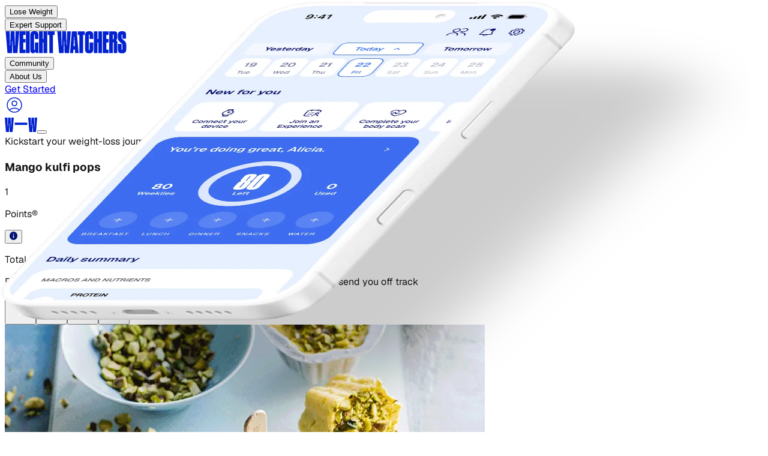

--- FILE ---
content_type: application/javascript; charset=utf-8
request_url: https://www.weightwatchers.com/stb/_next/static/chunks/47256b313d1f6e30.js?dpl=dpl_AW1QndQC8rNRzLU8gD6BpA1hZr7z
body_size: 34880
content:
(globalThis.TURBOPACK||(globalThis.TURBOPACK=[])).push(["object"==typeof document?document.currentScript:void 0,294700,s=>{s.v(a=>Promise.all(["static/chunks/e8f70bc27e2def4a.js"].map(a=>s.l(a))).then(()=>a(592548)))},473495,s=>{s.v(a=>Promise.all(["static/chunks/e42c90e117606f3d.js"].map(a=>s.l(a))).then(()=>a(17626)))},248075,s=>{s.v(a=>Promise.all(["static/chunks/47c201803c1191a6.js"].map(a=>s.l(a))).then(()=>a(752345)))},900047,s=>{s.v(s=>Promise.resolve().then(()=>s(77923)))},691718,s=>{s.v(a=>Promise.all(["static/chunks/86e85017d28c3c2d.js"].map(a=>s.l(a))).then(()=>a(535961)))},991073,s=>{s.v(a=>Promise.all(["static/chunks/6be14b49b6938bef.js"].map(a=>s.l(a))).then(()=>a(857774)))},878408,s=>{s.v(a=>Promise.all(["static/chunks/89e2ac92e2db6c90.js"].map(a=>s.l(a))).then(()=>a(861859)))},406289,s=>{s.v(a=>Promise.all(["static/chunks/5582a2a2f0c53217.js"].map(a=>s.l(a))).then(()=>a(811083)))},905141,s=>{s.v(a=>Promise.all(["static/chunks/a019a2a32ba879f4.js"].map(a=>s.l(a))).then(()=>a(176991)))},144136,s=>{s.v(a=>Promise.all(["static/chunks/8d08510a69524207.js"].map(a=>s.l(a))).then(()=>a(67179)))},519924,s=>{s.v(a=>Promise.all(["static/chunks/c2f8f2c97ccc4a9d.js"].map(a=>s.l(a))).then(()=>a(229532)))},796835,s=>{s.v(a=>Promise.all(["static/chunks/f15a35cfa5358670.js"].map(a=>s.l(a))).then(()=>a(595946)))},95801,s=>{s.v(a=>Promise.all(["static/chunks/31a12cc64457c9ed.js"].map(a=>s.l(a))).then(()=>a(552202)))},860401,s=>{s.v(a=>Promise.all(["static/chunks/642df3548bf8a3be.js"].map(a=>s.l(a))).then(()=>a(762915)))},637613,s=>{s.v(a=>Promise.all(["static/chunks/37ef8b0e75646c8f.js"].map(a=>s.l(a))).then(()=>a(220502)))},698864,s=>{s.v(a=>Promise.all(["static/chunks/8c12b7917bc6d8f0.js"].map(a=>s.l(a))).then(()=>a(382454)))},570994,s=>{s.v(a=>Promise.all(["static/chunks/8365de92efdd9f22.js"].map(a=>s.l(a))).then(()=>a(890254)))},804610,s=>{s.v(a=>Promise.all(["static/chunks/e93c209cece398b2.js"].map(a=>s.l(a))).then(()=>a(724756)))},971187,s=>{s.v(a=>Promise.all(["static/chunks/d324ae7d2097a2b6.js"].map(a=>s.l(a))).then(()=>a(115364)))},565573,s=>{s.v(a=>Promise.all(["static/chunks/e7478261e9c41959.js"].map(a=>s.l(a))).then(()=>a(224854)))},678158,s=>{s.v(a=>Promise.all(["static/chunks/1d1d1936b5c17951.js"].map(a=>s.l(a))).then(()=>a(556922)))},485109,s=>{s.v(a=>Promise.all(["static/chunks/80961eaac406ad4f.js"].map(a=>s.l(a))).then(()=>a(661237)))},470014,s=>{s.v(a=>Promise.all(["static/chunks/fdb4ec2520b9818b.js"].map(a=>s.l(a))).then(()=>a(317809)))},84648,s=>{s.v(a=>Promise.all(["static/chunks/f136b44d47f8977b.js"].map(a=>s.l(a))).then(()=>a(657804)))},47293,s=>{s.v(a=>Promise.all(["static/chunks/cb754223c8a775ee.js"].map(a=>s.l(a))).then(()=>a(121277)))},440968,s=>{s.v(a=>Promise.all(["static/chunks/4a2f4aa99b4415f2.js"].map(a=>s.l(a))).then(()=>a(240277)))},109717,s=>{s.v(a=>Promise.all(["static/chunks/5268a8946a9360d1.js"].map(a=>s.l(a))).then(()=>a(404350)))},886542,s=>{s.v(a=>Promise.all(["static/chunks/0174e2992616d52e.js"].map(a=>s.l(a))).then(()=>a(946144)))},863296,s=>{s.v(a=>Promise.all(["static/chunks/2fdf55e81b475dc1.js"].map(a=>s.l(a))).then(()=>a(783938)))},60537,s=>{s.v(a=>Promise.all(["static/chunks/eec448a929d17681.js"].map(a=>s.l(a))).then(()=>a(942799)))},586761,s=>{s.v(a=>Promise.all(["static/chunks/04884c29093391c8.js"].map(a=>s.l(a))).then(()=>a(925388)))},444942,s=>{s.v(a=>Promise.all(["static/chunks/4532d04e42fa9583.js"].map(a=>s.l(a))).then(()=>a(712243)))},7370,s=>{s.v(a=>Promise.all(["static/chunks/f2821370cc18cbbe.js"].map(a=>s.l(a))).then(()=>a(934430)))},18352,s=>{s.v(a=>Promise.all(["static/chunks/2979164f3b32702e.js"].map(a=>s.l(a))).then(()=>a(823759)))},456960,s=>{s.v(a=>Promise.all(["static/chunks/06aa6c9c3e840d45.js"].map(a=>s.l(a))).then(()=>a(126065)))},152677,s=>{s.v(a=>Promise.all(["static/chunks/dd2bf1ddeb6748f3.js"].map(a=>s.l(a))).then(()=>a(675684)))},826407,s=>{s.v(a=>Promise.all(["static/chunks/f41bc8004bf07ed4.js"].map(a=>s.l(a))).then(()=>a(983384)))},414355,s=>{s.v(a=>Promise.all(["static/chunks/a65be5fc9a523750.js"].map(a=>s.l(a))).then(()=>a(568852)))},534636,s=>{s.v(a=>Promise.all(["static/chunks/a1c4872b0405e5af.js"].map(a=>s.l(a))).then(()=>a(594648)))},540742,s=>{s.v(a=>Promise.all(["static/chunks/59bcf4dc2fb84d3d.js"].map(a=>s.l(a))).then(()=>a(133718)))},610493,s=>{s.v(a=>Promise.all(["static/chunks/06c94c7d5caca8ca.js"].map(a=>s.l(a))).then(()=>a(988503)))},494025,s=>{s.v(a=>Promise.all(["static/chunks/a1ba395d2842a409.js"].map(a=>s.l(a))).then(()=>a(119340)))},385645,s=>{s.v(a=>Promise.all(["static/chunks/1ac29a3d28cd0ace.js"].map(a=>s.l(a))).then(()=>a(15722)))},374625,s=>{s.v(a=>Promise.all(["static/chunks/d3e88b74e930a339.js"].map(a=>s.l(a))).then(()=>a(179007)))},30916,s=>{s.v(a=>Promise.all(["static/chunks/a6b18748405d80c9.js"].map(a=>s.l(a))).then(()=>a(502967)))},336930,s=>{s.v(a=>Promise.all(["static/chunks/ba9f6d09abdb8f74.js"].map(a=>s.l(a))).then(()=>a(761135)))},781411,s=>{s.v(a=>Promise.all(["static/chunks/fb46aa24dac3c428.js"].map(a=>s.l(a))).then(()=>a(640353)))},476912,s=>{s.v(a=>Promise.all(["static/chunks/e7acb327792dee62.js"].map(a=>s.l(a))).then(()=>a(558627)))},639753,s=>{s.v(a=>Promise.all(["static/chunks/a9eca35ec9c183b0.js"].map(a=>s.l(a))).then(()=>a(410561)))},239918,s=>{s.v(a=>Promise.all(["static/chunks/7107bdf5084e4123.js"].map(a=>s.l(a))).then(()=>a(158631)))},514841,s=>{s.v(a=>Promise.all(["static/chunks/cf4aff8846c877df.js"].map(a=>s.l(a))).then(()=>a(442239)))},640183,s=>{s.v(a=>Promise.all(["static/chunks/2dc894a7253930f1.js"].map(a=>s.l(a))).then(()=>a(460404)))},786769,s=>{s.v(a=>Promise.all(["static/chunks/ceec23c7b4b39d4d.js"].map(a=>s.l(a))).then(()=>a(777087)))},327154,s=>{s.v(a=>Promise.all(["static/chunks/5d6ccf8d5e58e951.js"].map(a=>s.l(a))).then(()=>a(791809)))},269021,s=>{s.v(a=>Promise.all(["static/chunks/d95ff6448a97ba85.js"].map(a=>s.l(a))).then(()=>a(227345)))},206239,s=>{s.v(a=>Promise.all(["static/chunks/db75e679d6136f9d.js"].map(a=>s.l(a))).then(()=>a(560197)))},794312,s=>{s.v(a=>Promise.all(["static/chunks/7f57f3009d8ce456.js"].map(a=>s.l(a))).then(()=>a(233300)))},945550,s=>{s.v(a=>Promise.all(["static/chunks/0ec1c5f70ff2e350.js"].map(a=>s.l(a))).then(()=>a(243083)))},953012,s=>{s.v(a=>Promise.all(["static/chunks/49b78b3e3f1b45ea.js"].map(a=>s.l(a))).then(()=>a(917999)))},781526,s=>{s.v(a=>Promise.all(["static/chunks/167dcb209f6a8a4d.js"].map(a=>s.l(a))).then(()=>a(564950)))},296164,s=>{s.v(a=>Promise.all(["static/chunks/5e5925f774890a17.js"].map(a=>s.l(a))).then(()=>a(113858)))},524770,s=>{s.v(a=>Promise.all(["static/chunks/a2cf0c8aa37a4076.js"].map(a=>s.l(a))).then(()=>a(11760)))},116527,s=>{s.v(a=>Promise.all(["static/chunks/ce108d6b598620eb.js"].map(a=>s.l(a))).then(()=>a(233903)))},174990,s=>{s.v(a=>Promise.all(["static/chunks/0d3081833eed9b46.js"].map(a=>s.l(a))).then(()=>a(687437)))},511902,s=>{s.v(a=>Promise.all(["static/chunks/f877e5ffcbb3c4a4.js"].map(a=>s.l(a))).then(()=>a(908811)))},273780,s=>{s.v(a=>Promise.all(["static/chunks/ea43fa6f74c71059.js"].map(a=>s.l(a))).then(()=>a(882874)))},849487,s=>{s.v(a=>Promise.all(["static/chunks/1c35fb608a461163.js"].map(a=>s.l(a))).then(()=>a(321185)))},355840,s=>{s.v(a=>Promise.all(["static/chunks/75e3fa0f69647996.js"].map(a=>s.l(a))).then(()=>a(772478)))},889901,s=>{s.v(a=>Promise.all(["static/chunks/abb344e9a3b384ca.js"].map(a=>s.l(a))).then(()=>a(581772)))},951959,s=>{s.v(a=>Promise.all(["static/chunks/855e8dc433aad180.js"].map(a=>s.l(a))).then(()=>a(434408)))},214188,s=>{s.v(a=>Promise.all(["static/chunks/8c041aa6f525d9ff.js"].map(a=>s.l(a))).then(()=>a(945701)))},589130,s=>{s.v(a=>Promise.all(["static/chunks/6c21970cadfbcf2a.js"].map(a=>s.l(a))).then(()=>a(767520)))},579759,s=>{s.v(a=>Promise.all(["static/chunks/14d7b322a70b3c33.js"].map(a=>s.l(a))).then(()=>a(277849)))},461809,s=>{s.v(a=>Promise.all(["static/chunks/bf61dc46c31eb156.js"].map(a=>s.l(a))).then(()=>a(4037)))},732135,s=>{s.v(a=>Promise.all(["static/chunks/c0bc8fd62259c36b.js"].map(a=>s.l(a))).then(()=>a(348761)))},654820,s=>{s.v(a=>Promise.all(["static/chunks/f3ca5da0a7bd6066.js"].map(a=>s.l(a))).then(()=>a(843640)))},512471,s=>{s.v(a=>Promise.all(["static/chunks/f401df5777df1498.js"].map(a=>s.l(a))).then(()=>a(904740)))},164625,s=>{s.v(a=>Promise.all(["static/chunks/07cc591783085fa8.js"].map(a=>s.l(a))).then(()=>a(654958)))},184763,s=>{s.v(a=>Promise.all(["static/chunks/cbdb8fa88bbef56d.js"].map(a=>s.l(a))).then(()=>a(563778)))},746048,s=>{s.v(a=>Promise.all(["static/chunks/6280df41cf9398fb.js"].map(a=>s.l(a))).then(()=>a(754718)))},226857,s=>{s.v(a=>Promise.all(["static/chunks/b8007eb6165edfb5.js"].map(a=>s.l(a))).then(()=>a(199774)))},356181,s=>{s.v(a=>Promise.all(["static/chunks/5e232d0cd94a38f8.js"].map(a=>s.l(a))).then(()=>a(6719)))},105856,s=>{s.v(a=>Promise.all(["static/chunks/2377383be19a522a.js"].map(a=>s.l(a))).then(()=>a(947820)))},550287,s=>{s.v(a=>Promise.all(["static/chunks/8866c02abbb0c326.js"].map(a=>s.l(a))).then(()=>a(430820)))},764736,s=>{s.v(a=>Promise.all(["static/chunks/10309bdcf8a67031.js"].map(a=>s.l(a))).then(()=>a(59102)))},724509,s=>{s.v(a=>Promise.all(["static/chunks/d695b513ddfbe42c.js"].map(a=>s.l(a))).then(()=>a(732003)))},989547,s=>{s.v(a=>Promise.all(["static/chunks/f7bd5e76419fd8c5.js"].map(a=>s.l(a))).then(()=>a(751455)))},227770,s=>{s.v(a=>Promise.all(["static/chunks/4fa535eefaa1a13e.js"].map(a=>s.l(a))).then(()=>a(131265)))},490257,s=>{s.v(a=>Promise.all(["static/chunks/364998b9d612013a.js"].map(a=>s.l(a))).then(()=>a(984947)))},981830,s=>{s.v(a=>Promise.all(["static/chunks/2a1877f4d5a43a51.js"].map(a=>s.l(a))).then(()=>a(886976)))},675428,s=>{s.v(a=>Promise.all(["static/chunks/1b38e6751192ae5b.js"].map(a=>s.l(a))).then(()=>a(23914)))},202529,s=>{s.v(a=>Promise.all(["static/chunks/e413bf550c12063f.js"].map(a=>s.l(a))).then(()=>a(13133)))},22649,s=>{s.v(a=>Promise.all(["static/chunks/4d87615bb23d34e9.js"].map(a=>s.l(a))).then(()=>a(291524)))},205012,s=>{s.v(a=>Promise.all(["static/chunks/362e292730a8b3c6.js"].map(a=>s.l(a))).then(()=>a(449189)))},719812,s=>{s.v(a=>Promise.all(["static/chunks/ae694aceb9fe6365.js"].map(a=>s.l(a))).then(()=>a(454316)))},136398,s=>{s.v(a=>Promise.all(["static/chunks/e967fb27eb9b9237.js"].map(a=>s.l(a))).then(()=>a(689594)))},342350,s=>{s.v(a=>Promise.all(["static/chunks/1dd7fc9bab971ae7.js"].map(a=>s.l(a))).then(()=>a(679784)))},397926,s=>{s.v(a=>Promise.all(["static/chunks/35de454693e2ff20.js"].map(a=>s.l(a))).then(()=>a(977604)))},28218,s=>{s.v(a=>Promise.all(["static/chunks/5b1f136fb184eb12.js"].map(a=>s.l(a))).then(()=>a(584434)))},132392,s=>{s.v(a=>Promise.all(["static/chunks/e0ef837546693a2b.js"].map(a=>s.l(a))).then(()=>a(63866)))},189581,s=>{s.v(a=>Promise.all(["static/chunks/0da6714074f93d08.js"].map(a=>s.l(a))).then(()=>a(320209)))},459302,s=>{s.v(a=>Promise.all(["static/chunks/3ea6c1b7a10dffdf.js"].map(a=>s.l(a))).then(()=>a(367975)))},93574,s=>{s.v(a=>Promise.all(["static/chunks/15276041e6cd8e35.js"].map(a=>s.l(a))).then(()=>a(72381)))},725338,s=>{s.v(a=>Promise.all(["static/chunks/ab3079ab3f100d9e.js"].map(a=>s.l(a))).then(()=>a(74095)))},947074,s=>{s.v(a=>Promise.all(["static/chunks/42ecba37433320f4.js"].map(a=>s.l(a))).then(()=>a(113501)))},784758,s=>{s.v(a=>Promise.all(["static/chunks/4f3ca078979fdbf4.js"].map(a=>s.l(a))).then(()=>a(401201)))},119507,s=>{s.v(a=>Promise.all(["static/chunks/9fdabfe679ded919.js"].map(a=>s.l(a))).then(()=>a(676083)))},43323,s=>{s.v(a=>Promise.all(["static/chunks/c83d01ced780c32c.js"].map(a=>s.l(a))).then(()=>a(134196)))},393092,s=>{s.v(a=>Promise.all(["static/chunks/43f2cdfebec3a483.js"].map(a=>s.l(a))).then(()=>a(249267)))},457483,s=>{s.v(a=>Promise.all(["static/chunks/09d185a0bd8c01bd.js"].map(a=>s.l(a))).then(()=>a(130644)))},535211,s=>{s.v(a=>Promise.all(["static/chunks/62daf36bf897e44e.js"].map(a=>s.l(a))).then(()=>a(615403)))},571424,s=>{s.v(a=>Promise.all(["static/chunks/7cdfaf7027b365ab.js"].map(a=>s.l(a))).then(()=>a(613563)))},579194,s=>{s.v(a=>Promise.all(["static/chunks/3bd1dab07b61d244.js"].map(a=>s.l(a))).then(()=>a(126811)))},348238,s=>{s.v(a=>Promise.all(["static/chunks/d1d85550a966f88c.js"].map(a=>s.l(a))).then(()=>a(581240)))},337644,s=>{s.v(a=>Promise.all(["static/chunks/31ac2b630084e966.js"].map(a=>s.l(a))).then(()=>a(694697)))},553308,s=>{s.v(a=>Promise.all(["static/chunks/f2040b6fea51c3e5.js"].map(a=>s.l(a))).then(()=>a(873033)))},872228,s=>{s.v(a=>Promise.all(["static/chunks/e8be72baa7312b1f.js"].map(a=>s.l(a))).then(()=>a(75008)))},303184,s=>{s.v(a=>Promise.all(["static/chunks/8491b731dff83667.js"].map(a=>s.l(a))).then(()=>a(315550)))},665196,s=>{s.v(a=>Promise.all(["static/chunks/004966ebaa0ea99d.js"].map(a=>s.l(a))).then(()=>a(534817)))},684773,s=>{s.v(a=>Promise.all(["static/chunks/afeda4518db3eceb.js"].map(a=>s.l(a))).then(()=>a(854493)))},451406,s=>{s.v(a=>Promise.all(["static/chunks/4d55ea96e9a435fc.js"].map(a=>s.l(a))).then(()=>a(133143)))},149758,s=>{s.v(a=>Promise.all(["static/chunks/daf1b5d3b10e0f2b.js"].map(a=>s.l(a))).then(()=>a(716555)))},955921,s=>{s.v(a=>Promise.all(["static/chunks/76da89d3ecd0dd07.js"].map(a=>s.l(a))).then(()=>a(83656)))},605034,s=>{s.v(a=>Promise.all(["static/chunks/4977dea90b5829bc.js"].map(a=>s.l(a))).then(()=>a(192004)))},234519,s=>{s.v(a=>Promise.all(["static/chunks/dc6505b992b3cb2b.js"].map(a=>s.l(a))).then(()=>a(772907)))},142264,s=>{s.v(a=>Promise.all(["static/chunks/68ae6b48f1442556.js"].map(a=>s.l(a))).then(()=>a(444001)))},224172,s=>{s.v(a=>Promise.all(["static/chunks/6c0a8252698fec1a.js"].map(a=>s.l(a))).then(()=>a(442190)))},352683,s=>{s.v(a=>Promise.all(["static/chunks/ef1d44564d4fa9b8.js"].map(a=>s.l(a))).then(()=>a(886082)))},954930,s=>{s.v(a=>Promise.all(["static/chunks/3614365df69ab61e.js"].map(a=>s.l(a))).then(()=>a(438441)))},211970,s=>{s.v(a=>Promise.all(["static/chunks/2211bd8e914af269.js"].map(a=>s.l(a))).then(()=>a(717343)))},196806,s=>{s.v(a=>Promise.all(["static/chunks/8fcf49ecfc26d7fb.js"].map(a=>s.l(a))).then(()=>a(541363)))},299166,s=>{s.v(a=>Promise.all(["static/chunks/a5985826bf82968a.js"].map(a=>s.l(a))).then(()=>a(850693)))},42713,s=>{s.v(a=>Promise.all(["static/chunks/298e99d9e2ac185c.js"].map(a=>s.l(a))).then(()=>a(463818)))},920695,s=>{s.v(a=>Promise.all(["static/chunks/c0fb105fee4da1ac.js"].map(a=>s.l(a))).then(()=>a(10049)))},865606,s=>{s.v(a=>Promise.all(["static/chunks/9602969ce998a989.js"].map(a=>s.l(a))).then(()=>a(383569)))},228073,s=>{s.v(a=>Promise.all(["static/chunks/caa98e44e911228c.js"].map(a=>s.l(a))).then(()=>a(169103)))},781262,s=>{s.v(a=>Promise.all(["static/chunks/31539d6fd1b6ffda.js"].map(a=>s.l(a))).then(()=>a(745169)))},657337,s=>{s.v(a=>Promise.all(["static/chunks/27b764f5a2f6ad58.js"].map(a=>s.l(a))).then(()=>a(665148)))},343642,s=>{s.v(a=>Promise.all(["static/chunks/d6008bc0ec470b31.js"].map(a=>s.l(a))).then(()=>a(651194)))},420045,s=>{s.v(a=>Promise.all(["static/chunks/8590e1ac3ca62360.js"].map(a=>s.l(a))).then(()=>a(450458)))},588580,s=>{s.v(a=>Promise.all(["static/chunks/ec47d93d2659bae2.js"].map(a=>s.l(a))).then(()=>a(829085)))},317910,s=>{s.v(a=>Promise.all(["static/chunks/5a92a186ab175e0e.js"].map(a=>s.l(a))).then(()=>a(515004)))},235777,s=>{s.v(a=>Promise.all(["static/chunks/ad00ef0368abb1ad.js"].map(a=>s.l(a))).then(()=>a(593128)))},82575,s=>{s.v(a=>Promise.all(["static/chunks/d15415377b7492b4.js"].map(a=>s.l(a))).then(()=>a(855114)))},916783,s=>{s.v(a=>Promise.all(["static/chunks/d5ce2e921ae1b8d2.js"].map(a=>s.l(a))).then(()=>a(469008)))},293017,s=>{s.v(a=>Promise.all(["static/chunks/b61f1be30a9dbc5d.js"].map(a=>s.l(a))).then(()=>a(175275)))},912963,s=>{s.v(a=>Promise.all(["static/chunks/b461c1b81da15c4e.js"].map(a=>s.l(a))).then(()=>a(194228)))},882710,s=>{s.v(a=>Promise.all(["static/chunks/aaf6cc00fb1c6f31.js"].map(a=>s.l(a))).then(()=>a(557427)))},659463,s=>{s.v(a=>Promise.all(["static/chunks/5fa163c5ffa49f0f.js"].map(a=>s.l(a))).then(()=>a(306876)))},889246,s=>{s.v(a=>Promise.all(["static/chunks/4b4a6df5a39541de.js"].map(a=>s.l(a))).then(()=>a(287884)))},812628,s=>{s.v(a=>Promise.all(["static/chunks/2277c7e9a5e25eb6.js"].map(a=>s.l(a))).then(()=>a(647455)))},355491,s=>{s.v(a=>Promise.all(["static/chunks/cbd668d76e744aad.js"].map(a=>s.l(a))).then(()=>a(855663)))},162585,s=>{s.v(a=>Promise.all(["static/chunks/dc4e0dcef5169ce0.js"].map(a=>s.l(a))).then(()=>a(810969)))},364782,s=>{s.v(a=>Promise.all(["static/chunks/d702431bf3aae64d.js"].map(a=>s.l(a))).then(()=>a(316183)))},778231,s=>{s.v(a=>Promise.all(["static/chunks/8abd5598b90a95b8.js"].map(a=>s.l(a))).then(()=>a(989668)))},491898,s=>{s.v(a=>Promise.all(["static/chunks/474fecea7a7431fd.js"].map(a=>s.l(a))).then(()=>a(719498)))},376845,s=>{s.v(a=>Promise.all(["static/chunks/dad9cd9f5b649e74.js"].map(a=>s.l(a))).then(()=>a(216930)))},733316,s=>{s.v(a=>Promise.all(["static/chunks/c6f602de9b4a7711.js"].map(a=>s.l(a))).then(()=>a(39436)))},334330,s=>{s.v(a=>Promise.all(["static/chunks/d7ec517427f43d66.js"].map(a=>s.l(a))).then(()=>a(999093)))},257386,s=>{s.v(a=>Promise.all(["static/chunks/223ea620cd0bb492.js"].map(a=>s.l(a))).then(()=>a(560486)))},570470,s=>{s.v(a=>Promise.all(["static/chunks/fee8aa9e63b56e5c.js"].map(a=>s.l(a))).then(()=>a(249067)))},416232,s=>{s.v(a=>Promise.all(["static/chunks/09c73c1f5b43c02d.js"].map(a=>s.l(a))).then(()=>a(938514)))},737005,s=>{s.v(a=>Promise.all(["static/chunks/73043e8b0af2c561.js"].map(a=>s.l(a))).then(()=>a(275277)))},395420,s=>{s.v(a=>Promise.all(["static/chunks/3f42b6d59741bcb5.js"].map(a=>s.l(a))).then(()=>a(829375)))},341625,s=>{s.v(a=>Promise.all(["static/chunks/c4fc18e2dd7be5e0.js"].map(a=>s.l(a))).then(()=>a(921276)))},235812,s=>{s.v(a=>Promise.all(["static/chunks/3da572cd6b3cf583.js"].map(a=>s.l(a))).then(()=>a(702619)))},380445,s=>{s.v(a=>Promise.all(["static/chunks/c56ded27e830f577.js"].map(a=>s.l(a))).then(()=>a(383418)))},346505,s=>{s.v(a=>Promise.all(["static/chunks/3a7da594f64ec273.js"].map(a=>s.l(a))).then(()=>a(473670)))},573853,s=>{s.v(a=>Promise.all(["static/chunks/c691f141335f48fb.js"].map(a=>s.l(a))).then(()=>a(211028)))},515255,s=>{s.v(a=>Promise.all(["static/chunks/833782549ff51eb3.js"].map(a=>s.l(a))).then(()=>a(504913)))},253753,s=>{s.v(a=>Promise.all(["static/chunks/63cea5823498b39a.js"].map(a=>s.l(a))).then(()=>a(656917)))},612860,s=>{s.v(a=>Promise.all(["static/chunks/fe4d88fb196ec091.js"].map(a=>s.l(a))).then(()=>a(105802)))},970472,s=>{s.v(a=>Promise.all(["static/chunks/5779bfecba531d23.js"].map(a=>s.l(a))).then(()=>a(782881)))},105855,s=>{s.v(a=>Promise.all(["static/chunks/68c585fd7b860719.js"].map(a=>s.l(a))).then(()=>a(269039)))},918368,s=>{s.v(a=>Promise.all(["static/chunks/3aaec8a5c1c068a9.js"].map(a=>s.l(a))).then(()=>a(771377)))},293371,s=>{s.v(a=>Promise.all(["static/chunks/06ae75c434573463.js"].map(a=>s.l(a))).then(()=>a(490215)))},925645,s=>{s.v(a=>Promise.all(["static/chunks/0f9107c5c1dcd9f8.js"].map(a=>s.l(a))).then(()=>a(576723)))},72321,s=>{s.v(a=>Promise.all(["static/chunks/11431d7c9b9a25c5.js"].map(a=>s.l(a))).then(()=>a(105862)))},891485,s=>{s.v(a=>Promise.all(["static/chunks/7a9a9f586035e5b4.js"].map(a=>s.l(a))).then(()=>a(962330)))},701403,s=>{s.v(a=>Promise.all(["static/chunks/1bdbd5e3aa157132.js"].map(a=>s.l(a))).then(()=>a(569373)))},948799,s=>{s.v(a=>Promise.all(["static/chunks/95dfd851cebf737b.js"].map(a=>s.l(a))).then(()=>a(713483)))},22819,s=>{s.v(a=>Promise.all(["static/chunks/5f11ed903aed317c.js"].map(a=>s.l(a))).then(()=>a(935341)))},396089,s=>{s.v(a=>Promise.all(["static/chunks/cd85fa7ddda363ff.js"].map(a=>s.l(a))).then(()=>a(342254)))},727530,s=>{s.v(a=>Promise.all(["static/chunks/90f0a6e7b7ec3bfa.js"].map(a=>s.l(a))).then(()=>a(42642)))},952275,s=>{s.v(a=>Promise.all(["static/chunks/1fa27349515150a0.js"].map(a=>s.l(a))).then(()=>a(182988)))},246139,s=>{s.v(a=>Promise.all(["static/chunks/374b46b94f706be9.js"].map(a=>s.l(a))).then(()=>a(534766)))},125927,s=>{s.v(a=>Promise.all(["static/chunks/5e00e822c484db77.js"].map(a=>s.l(a))).then(()=>a(119520)))},924865,s=>{s.v(a=>Promise.all(["static/chunks/61d4f0e3ad098bee.js"].map(a=>s.l(a))).then(()=>a(478980)))},240030,s=>{s.v(a=>Promise.all(["static/chunks/6490bf448402593a.js"].map(a=>s.l(a))).then(()=>a(474335)))},783222,s=>{s.v(a=>Promise.all(["static/chunks/225e873985369dc7.js"].map(a=>s.l(a))).then(()=>a(228328)))},21274,s=>{s.v(a=>Promise.all(["static/chunks/c3645931a6ebc0d7.js"].map(a=>s.l(a))).then(()=>a(546646)))},751035,s=>{s.v(a=>Promise.all(["static/chunks/5719341a2aaba285.js"].map(a=>s.l(a))).then(()=>a(558618)))},389418,s=>{s.v(a=>Promise.all(["static/chunks/2f7da9dbfa7ecfb5.js"].map(a=>s.l(a))).then(()=>a(482383)))},423969,s=>{s.v(a=>Promise.all(["static/chunks/8bcb837844096a2b.js"].map(a=>s.l(a))).then(()=>a(168747)))},409865,s=>{s.v(a=>Promise.all(["static/chunks/3dc6d95ce2116809.js"].map(a=>s.l(a))).then(()=>a(823430)))},69524,s=>{s.v(a=>Promise.all(["static/chunks/46b06e0d68219464.js"].map(a=>s.l(a))).then(()=>a(589375)))},237828,s=>{s.v(a=>Promise.all(["static/chunks/0646b9d05e8b34f9.js"].map(a=>s.l(a))).then(()=>a(758074)))},989990,s=>{s.v(a=>Promise.all(["static/chunks/f5f5b32c322a0ec4.js"].map(a=>s.l(a))).then(()=>a(280676)))},80386,s=>{s.v(a=>Promise.all(["static/chunks/f78dc8feb64102ab.js"].map(a=>s.l(a))).then(()=>a(945056)))},12504,s=>{s.v(a=>Promise.all(["static/chunks/b8a23839db570756.js"].map(a=>s.l(a))).then(()=>a(321385)))},802355,s=>{s.v(a=>Promise.all(["static/chunks/cec4fbc7d041082d.js"].map(a=>s.l(a))).then(()=>a(42195)))},423370,s=>{s.v(a=>Promise.all(["static/chunks/1b5f464cc718158a.js"].map(a=>s.l(a))).then(()=>a(70140)))},57990,s=>{s.v(a=>Promise.all(["static/chunks/d5477bda2df4b1cf.js"].map(a=>s.l(a))).then(()=>a(729069)))},780198,s=>{s.v(a=>Promise.all(["static/chunks/028b06d80311533c.js"].map(a=>s.l(a))).then(()=>a(573250)))},214135,s=>{s.v(a=>Promise.all(["static/chunks/6229d8c7cf49c4e6.js"].map(a=>s.l(a))).then(()=>a(243280)))},671237,s=>{s.v(a=>Promise.all(["static/chunks/66ce05dec49b391c.js"].map(a=>s.l(a))).then(()=>a(358756)))},198372,s=>{s.v(a=>Promise.all(["static/chunks/be1e82c9902dde1c.js"].map(a=>s.l(a))).then(()=>a(155408)))},381104,s=>{s.v(a=>Promise.all(["static/chunks/a38c96f7d9da9e9c.js"].map(a=>s.l(a))).then(()=>a(201028)))},882720,s=>{s.v(a=>Promise.all(["static/chunks/b4820bcc2303a07d.js"].map(a=>s.l(a))).then(()=>a(927237)))},512194,s=>{s.v(a=>Promise.all(["static/chunks/d5727647e31223b2.js"].map(a=>s.l(a))).then(()=>a(779292)))},968830,s=>{s.v(a=>Promise.all(["static/chunks/6244a69a150e475f.js"].map(a=>s.l(a))).then(()=>a(465158)))},986327,s=>{s.v(a=>Promise.all(["static/chunks/f595039db9fd5a6a.js"].map(a=>s.l(a))).then(()=>a(237978)))},70688,s=>{s.v(a=>Promise.all(["static/chunks/f5078ee367bf10ab.js"].map(a=>s.l(a))).then(()=>a(419032)))},773599,s=>{s.v(a=>Promise.all(["static/chunks/59c590e5eb1456e1.js"].map(a=>s.l(a))).then(()=>a(934021)))},111613,s=>{s.v(a=>Promise.all(["static/chunks/89aa9c659ea68c2c.js"].map(a=>s.l(a))).then(()=>a(267126)))},964732,s=>{s.v(a=>Promise.all(["static/chunks/ea359271227dfbfd.js"].map(a=>s.l(a))).then(()=>a(569275)))},15389,s=>{s.v(a=>Promise.all(["static/chunks/b4790a053d473e5c.js"].map(a=>s.l(a))).then(()=>a(477025)))},67919,s=>{s.v(a=>Promise.all(["static/chunks/05133a1dfebe46bf.js"].map(a=>s.l(a))).then(()=>a(645433)))},446261,s=>{s.v(a=>Promise.all(["static/chunks/19f0333e1146683a.js"].map(a=>s.l(a))).then(()=>a(278879)))},907838,s=>{s.v(a=>Promise.all(["static/chunks/2b910900d140df40.js"].map(a=>s.l(a))).then(()=>a(939015)))},868588,s=>{s.v(a=>Promise.all(["static/chunks/19a7f42f3bbf005c.js"].map(a=>s.l(a))).then(()=>a(617764)))},401681,s=>{s.v(a=>Promise.all(["static/chunks/c8cb89494d930384.js"].map(a=>s.l(a))).then(()=>a(307180)))},978681,s=>{s.v(a=>Promise.all(["static/chunks/4e32121001a3039f.js"].map(a=>s.l(a))).then(()=>a(325616)))},917467,s=>{s.v(a=>Promise.all(["static/chunks/4e75b51888234275.js"].map(a=>s.l(a))).then(()=>a(100115)))},207829,s=>{s.v(a=>Promise.all(["static/chunks/0c5f4aa96c1538cf.js"].map(a=>s.l(a))).then(()=>a(797216)))},140850,s=>{s.v(a=>Promise.all(["static/chunks/1fdd50ed62e6c7c7.js"].map(a=>s.l(a))).then(()=>a(255519)))},119985,s=>{s.v(a=>Promise.all(["static/chunks/07a4e9bd46b5075f.js"].map(a=>s.l(a))).then(()=>a(964830)))},244879,s=>{s.v(a=>Promise.all(["static/chunks/8f8512a013a0638c.js"].map(a=>s.l(a))).then(()=>a(806513)))},938770,s=>{s.v(a=>Promise.all(["static/chunks/a9a3d8f9eb6ad659.js"].map(a=>s.l(a))).then(()=>a(185085)))},767467,s=>{s.v(a=>Promise.all(["static/chunks/6abeec5dc351292e.js"].map(a=>s.l(a))).then(()=>a(548359)))},971903,s=>{s.v(a=>Promise.all(["static/chunks/ccd0b093b2c91c85.js"].map(a=>s.l(a))).then(()=>a(912370)))},536903,s=>{s.v(a=>Promise.all(["static/chunks/4e169892e799610a.js"].map(a=>s.l(a))).then(()=>a(193334)))},846325,s=>{s.v(a=>Promise.all(["static/chunks/9183c652d7dfd027.js"].map(a=>s.l(a))).then(()=>a(918617)))},964106,s=>{s.v(a=>Promise.all(["static/chunks/4fa42c23fccafaf4.js"].map(a=>s.l(a))).then(()=>a(212844)))},177465,s=>{s.v(a=>Promise.all(["static/chunks/569ccade95423d0f.js"].map(a=>s.l(a))).then(()=>a(785857)))},259307,s=>{s.v(a=>Promise.all(["static/chunks/647ebe5753712d31.js"].map(a=>s.l(a))).then(()=>a(682753)))},134419,s=>{s.v(a=>Promise.all(["static/chunks/3bcd4b0bca65fa6f.js"].map(a=>s.l(a))).then(()=>a(490113)))},283381,s=>{s.v(a=>Promise.all(["static/chunks/9a212e99a8aaba71.js"].map(a=>s.l(a))).then(()=>a(946281)))},210479,s=>{s.v(a=>Promise.all(["static/chunks/1e229d860f9fd2d8.js"].map(a=>s.l(a))).then(()=>a(687210)))},24590,s=>{s.v(a=>Promise.all(["static/chunks/f6fdbb955c689221.js"].map(a=>s.l(a))).then(()=>a(821134)))},305874,s=>{s.v(a=>Promise.all(["static/chunks/9786c3cb4817f441.js"].map(a=>s.l(a))).then(()=>a(644977)))},894548,s=>{s.v(a=>Promise.all(["static/chunks/da2ba96f89a68cc9.js"].map(a=>s.l(a))).then(()=>a(452357)))},194726,s=>{s.v(a=>Promise.all(["static/chunks/b3f0d335ff5899d1.js"].map(a=>s.l(a))).then(()=>a(692841)))},451361,s=>{s.v(a=>Promise.all(["static/chunks/ba2f89ddd57c2852.js"].map(a=>s.l(a))).then(()=>a(2651)))},310398,s=>{s.v(a=>Promise.all(["static/chunks/fe70f0061ce8cbe9.js"].map(a=>s.l(a))).then(()=>a(27336)))},240297,s=>{s.v(a=>Promise.all(["static/chunks/bf220dd456fa1f8f.js"].map(a=>s.l(a))).then(()=>a(807656)))},956887,s=>{s.v(a=>Promise.all(["static/chunks/8e112ccaf9552c68.js"].map(a=>s.l(a))).then(()=>a(780528)))},852231,s=>{s.v(a=>Promise.all(["static/chunks/b589d56550bfca14.js"].map(a=>s.l(a))).then(()=>a(751605)))},402210,s=>{s.v(a=>Promise.all(["static/chunks/da61672a45f64f22.js"].map(a=>s.l(a))).then(()=>a(341019)))},390647,s=>{s.v(a=>Promise.all(["static/chunks/c4c2cf9a9ed00ce6.js"].map(a=>s.l(a))).then(()=>a(263568)))},502414,s=>{s.v(a=>Promise.all(["static/chunks/411a12592952fc3a.js"].map(a=>s.l(a))).then(()=>a(965546)))},247144,s=>{s.v(a=>Promise.all(["static/chunks/28b337478a98ff85.js"].map(a=>s.l(a))).then(()=>a(188666)))},881103,s=>{s.v(a=>Promise.all(["static/chunks/27195d725ddba4da.js"].map(a=>s.l(a))).then(()=>a(945320)))},912206,s=>{s.v(a=>Promise.all(["static/chunks/8d097e133b776c00.js"].map(a=>s.l(a))).then(()=>a(702025)))},800425,s=>{s.v(a=>Promise.all(["static/chunks/e4a4f53a8fb52d8b.js"].map(a=>s.l(a))).then(()=>a(341997)))},540288,s=>{s.v(a=>Promise.all(["static/chunks/bd7fd70748356ce2.js"].map(a=>s.l(a))).then(()=>a(543836)))},106080,s=>{s.v(a=>Promise.all(["static/chunks/47b4ad884a3e0997.js"].map(a=>s.l(a))).then(()=>a(226310)))},850518,s=>{s.v(a=>Promise.all(["static/chunks/6f7d32b5ab384286.js"].map(a=>s.l(a))).then(()=>a(569654)))},596352,s=>{s.v(a=>Promise.all(["static/chunks/01dfb245d9b9eb83.js"].map(a=>s.l(a))).then(()=>a(136538)))},757735,s=>{s.v(a=>Promise.all(["static/chunks/ce374cbc7b598db0.js"].map(a=>s.l(a))).then(()=>a(217734)))},634008,s=>{s.v(a=>Promise.all(["static/chunks/8d7ba5b45ad40378.js"].map(a=>s.l(a))).then(()=>a(815951)))},938956,s=>{s.v(a=>Promise.all(["static/chunks/5f40daff26146331.js"].map(a=>s.l(a))).then(()=>a(314449)))},56735,s=>{s.v(a=>Promise.all(["static/chunks/11f49133d6af4fad.js"].map(a=>s.l(a))).then(()=>a(976304)))},417035,s=>{s.v(a=>Promise.all(["static/chunks/ea0e69840d25f7bd.js"].map(a=>s.l(a))).then(()=>a(128789)))},679600,s=>{s.v(a=>Promise.all(["static/chunks/6c653a7db994ecf4.js"].map(a=>s.l(a))).then(()=>a(511725)))},488987,s=>{s.v(a=>Promise.all(["static/chunks/2c74847dceab2781.js"].map(a=>s.l(a))).then(()=>a(252496)))},607087,s=>{s.v(a=>Promise.all(["static/chunks/84118ec2dc7d5fa4.js"].map(a=>s.l(a))).then(()=>a(155793)))},118833,s=>{s.v(a=>Promise.all(["static/chunks/3a35cc7ab1cff923.js"].map(a=>s.l(a))).then(()=>a(219831)))},797984,s=>{s.v(a=>Promise.all(["static/chunks/4f9e0c4aeea9b6af.js"].map(a=>s.l(a))).then(()=>a(38617)))},755574,s=>{s.v(a=>Promise.all(["static/chunks/60f56b5c70927d14.js"].map(a=>s.l(a))).then(()=>a(443024)))},927313,s=>{s.v(a=>Promise.all(["static/chunks/5bf6d4024776f9c6.js"].map(a=>s.l(a))).then(()=>a(234876)))},791923,s=>{s.v(a=>Promise.all(["static/chunks/61e596e80496885b.js"].map(a=>s.l(a))).then(()=>a(983891)))},828733,s=>{s.v(a=>Promise.all(["static/chunks/e97834dfc3f8fa07.js"].map(a=>s.l(a))).then(()=>a(829689)))},199230,s=>{s.v(a=>Promise.all(["static/chunks/f64c9e8854fd3526.js"].map(a=>s.l(a))).then(()=>a(175568)))},374991,s=>{s.v(a=>Promise.all(["static/chunks/eb24aaa554301494.js"].map(a=>s.l(a))).then(()=>a(121912)))},117839,s=>{s.v(a=>Promise.all(["static/chunks/4889fc410ff76aa2.js"].map(a=>s.l(a))).then(()=>a(503750)))},249232,s=>{s.v(a=>Promise.all(["static/chunks/127f3412c156c15d.js"].map(a=>s.l(a))).then(()=>a(689061)))},505014,s=>{s.v(a=>Promise.all(["static/chunks/ace896c97bd258fa.js"].map(a=>s.l(a))).then(()=>a(353158)))},440250,s=>{s.v(a=>Promise.all(["static/chunks/92a9e8ebccd814f4.js"].map(a=>s.l(a))).then(()=>a(625757)))},12471,s=>{s.v(a=>Promise.all(["static/chunks/c8a375b415ab0aba.js"].map(a=>s.l(a))).then(()=>a(908435)))},227904,s=>{s.v(a=>Promise.all(["static/chunks/cd60c9a7c88a6dd5.js"].map(a=>s.l(a))).then(()=>a(698865)))},692090,s=>{s.v(a=>Promise.all(["static/chunks/d0ca94c2cfb0bd3f.js"].map(a=>s.l(a))).then(()=>a(231340)))},783450,s=>{s.v(a=>Promise.all(["static/chunks/9d8309b1e96fa7e6.js"].map(a=>s.l(a))).then(()=>a(143099)))},961095,s=>{s.v(a=>Promise.all(["static/chunks/6cc14196d0c04cbe.js"].map(a=>s.l(a))).then(()=>a(651784)))},513391,s=>{s.v(a=>Promise.all(["static/chunks/5773e4079795afd9.js"].map(a=>s.l(a))).then(()=>a(421859)))},73091,s=>{s.v(a=>Promise.all(["static/chunks/780cc42586341dba.js"].map(a=>s.l(a))).then(()=>a(237586)))},55886,s=>{s.v(a=>Promise.all(["static/chunks/d8d30f25a9685670.js"].map(a=>s.l(a))).then(()=>a(818024)))},175265,s=>{s.v(a=>Promise.all(["static/chunks/e8acf2e67a9e2ff0.js"].map(a=>s.l(a))).then(()=>a(245970)))},632550,s=>{s.v(a=>Promise.all(["static/chunks/377fe81e04023cec.js"].map(a=>s.l(a))).then(()=>a(60523)))},882963,s=>{s.v(a=>Promise.all(["static/chunks/268b1152ad96da90.js"].map(a=>s.l(a))).then(()=>a(82637)))},94869,s=>{s.v(a=>Promise.all(["static/chunks/7084be5e4f45d4ce.js"].map(a=>s.l(a))).then(()=>a(605615)))},467095,s=>{s.v(a=>Promise.all(["static/chunks/c772e32191d723b9.js"].map(a=>s.l(a))).then(()=>a(902309)))},942989,s=>{s.v(a=>Promise.all(["static/chunks/76726e40352a85d0.js"].map(a=>s.l(a))).then(()=>a(684616)))},698657,s=>{s.v(a=>Promise.all(["static/chunks/da734eccb17df3a0.js"].map(a=>s.l(a))).then(()=>a(392927)))},120460,s=>{s.v(a=>Promise.all(["static/chunks/eb30e340fffc14a2.js"].map(a=>s.l(a))).then(()=>a(377755)))},222208,s=>{s.v(a=>Promise.all(["static/chunks/2633e75ddf5c6d0e.js"].map(a=>s.l(a))).then(()=>a(36277)))},995769,s=>{s.v(a=>Promise.all(["static/chunks/c03a59b638c76eec.js"].map(a=>s.l(a))).then(()=>a(957521)))},555298,s=>{s.v(a=>Promise.all(["static/chunks/cfad9250bffa19ee.js"].map(a=>s.l(a))).then(()=>a(150762)))},90775,s=>{s.v(a=>Promise.all(["static/chunks/f3b9eb19ffc567a7.js"].map(a=>s.l(a))).then(()=>a(393316)))},666294,s=>{s.v(a=>Promise.all(["static/chunks/547e5dd500043690.js"].map(a=>s.l(a))).then(()=>a(809441)))},563974,s=>{s.v(a=>Promise.all(["static/chunks/649ac77b3fb6343a.js"].map(a=>s.l(a))).then(()=>a(278503)))},603058,s=>{s.v(a=>Promise.all(["static/chunks/681d8c76a7431fe2.js"].map(a=>s.l(a))).then(()=>a(918797)))},407908,s=>{s.v(a=>Promise.all(["static/chunks/4d1d06ac60e92d47.js"].map(a=>s.l(a))).then(()=>a(268379)))},986752,s=>{s.v(a=>Promise.all(["static/chunks/513d1e8697206f05.js"].map(a=>s.l(a))).then(()=>a(895427)))},863421,s=>{s.v(a=>Promise.all(["static/chunks/9b3154d0ae8a568e.js"].map(a=>s.l(a))).then(()=>a(543732)))},958965,s=>{s.v(a=>Promise.all(["static/chunks/640429199e42f15b.js"].map(a=>s.l(a))).then(()=>a(483311)))},377425,s=>{s.v(a=>Promise.all(["static/chunks/80bb910c9fa0496f.js"].map(a=>s.l(a))).then(()=>a(508690)))},108089,s=>{s.v(a=>Promise.all(["static/chunks/4599601a4b3e2ef9.js"].map(a=>s.l(a))).then(()=>a(729603)))},881634,s=>{s.v(a=>Promise.all(["static/chunks/ce1d1f8ee0e549f0.js"].map(a=>s.l(a))).then(()=>a(691399)))},280311,s=>{s.v(a=>Promise.all(["static/chunks/58e0780ddffc325b.js"].map(a=>s.l(a))).then(()=>a(275175)))},995758,s=>{s.v(a=>Promise.all(["static/chunks/90e3167862b7eab5.js"].map(a=>s.l(a))).then(()=>a(623200)))},522668,s=>{s.v(a=>Promise.all(["static/chunks/8376d7df8837cc4a.js"].map(a=>s.l(a))).then(()=>a(705755)))},796452,s=>{s.v(a=>Promise.all(["static/chunks/c61bf568af3899d6.js"].map(a=>s.l(a))).then(()=>a(698797)))},363090,s=>{s.v(a=>Promise.all(["static/chunks/b647ff78a5c93f8e.js"].map(a=>s.l(a))).then(()=>a(372456)))},732235,s=>{s.v(a=>Promise.all(["static/chunks/dfc60c4045b1a362.js"].map(a=>s.l(a))).then(()=>a(418602)))},258056,s=>{s.v(a=>Promise.all(["static/chunks/49d6f61bebc75c24.js"].map(a=>s.l(a))).then(()=>a(349522)))},920408,s=>{s.v(a=>Promise.all(["static/chunks/ebaecd362814151a.js"].map(a=>s.l(a))).then(()=>a(909247)))},875951,s=>{s.v(a=>Promise.all(["static/chunks/2d3819ddeb3562a7.js"].map(a=>s.l(a))).then(()=>a(343619)))},878216,s=>{s.v(a=>Promise.all(["static/chunks/f2a48a5758bbe5cb.js"].map(a=>s.l(a))).then(()=>a(308506)))},661886,s=>{s.v(a=>Promise.all(["static/chunks/f84dca9d7ccf1f9d.js"].map(a=>s.l(a))).then(()=>a(223555)))},507968,s=>{s.v(a=>Promise.all(["static/chunks/08d6ff339b28d583.js"].map(a=>s.l(a))).then(()=>a(638804)))},318930,s=>{s.v(a=>Promise.all(["static/chunks/167de7fc03b531d3.js"].map(a=>s.l(a))).then(()=>a(629812)))},184598,s=>{s.v(a=>Promise.all(["static/chunks/cd33ce2a217aec73.js"].map(a=>s.l(a))).then(()=>a(446566)))},421389,s=>{s.v(a=>Promise.all(["static/chunks/dda46423ebf85128.js"].map(a=>s.l(a))).then(()=>a(715108)))},871114,s=>{s.v(a=>Promise.all(["static/chunks/bc2aade12c63cd04.js"].map(a=>s.l(a))).then(()=>a(104261)))},247576,s=>{s.v(a=>Promise.all(["static/chunks/30dd1845e8c10180.js"].map(a=>s.l(a))).then(()=>a(663991)))},836207,s=>{s.v(a=>Promise.all(["static/chunks/e6ded2aa94cb13eb.js"].map(a=>s.l(a))).then(()=>a(278518)))},94255,s=>{s.v(a=>Promise.all(["static/chunks/f366da3b310ba16f.js"].map(a=>s.l(a))).then(()=>a(200393)))},602043,s=>{s.v(a=>Promise.all(["static/chunks/8e72f586398b230d.js"].map(a=>s.l(a))).then(()=>a(61268)))},548378,s=>{s.v(a=>Promise.all(["static/chunks/3061ec180643056a.js"].map(a=>s.l(a))).then(()=>a(873129)))},974808,s=>{s.v(a=>Promise.all(["static/chunks/6f40db2dadfc1fd3.js"].map(a=>s.l(a))).then(()=>a(963546)))},698084,s=>{s.v(a=>Promise.all(["static/chunks/e4b6b4f01f310d23.js"].map(a=>s.l(a))).then(()=>a(783055)))},13447,s=>{s.v(a=>Promise.all(["static/chunks/ef70c9ba7a940a25.js"].map(a=>s.l(a))).then(()=>a(183080)))},865073,s=>{s.v(a=>Promise.all(["static/chunks/d80c73c7e0da35d7.js"].map(a=>s.l(a))).then(()=>a(494822)))},694063,s=>{s.v(a=>Promise.all(["static/chunks/4ea5af76f95a2c7d.js"].map(a=>s.l(a))).then(()=>a(472257)))},75381,s=>{s.v(a=>Promise.all(["static/chunks/4517fef43294100e.js"].map(a=>s.l(a))).then(()=>a(980265)))},238305,s=>{s.v(a=>Promise.all(["static/chunks/1cc8316bf415ad31.js"].map(a=>s.l(a))).then(()=>a(278496)))},125669,s=>{s.v(a=>Promise.all(["static/chunks/854829b14c8671c7.js"].map(a=>s.l(a))).then(()=>a(610186)))},24593,s=>{s.v(a=>Promise.all(["static/chunks/dde6197af4925588.js"].map(a=>s.l(a))).then(()=>a(730082)))},310378,s=>{s.v(a=>Promise.all(["static/chunks/aaa81a1b86f9025c.js"].map(a=>s.l(a))).then(()=>a(787275)))},288496,s=>{s.v(a=>Promise.all(["static/chunks/08c15da3ad5163d4.js"].map(a=>s.l(a))).then(()=>a(888406)))},34811,s=>{s.v(a=>Promise.all(["static/chunks/5c5f3fd7f8b277de.js"].map(a=>s.l(a))).then(()=>a(658555)))},351153,s=>{s.v(a=>Promise.all(["static/chunks/f8274ceee7ae9f63.js"].map(a=>s.l(a))).then(()=>a(533460)))},322319,s=>{s.v(a=>Promise.all(["static/chunks/08f677bdc669da94.js"].map(a=>s.l(a))).then(()=>a(847921)))},242200,s=>{s.v(a=>Promise.all(["static/chunks/90495b2e5db39c2d.js"].map(a=>s.l(a))).then(()=>a(923589)))},153416,s=>{s.v(a=>Promise.all(["static/chunks/20adbf748ea4b235.js"].map(a=>s.l(a))).then(()=>a(666551)))},44893,s=>{s.v(a=>Promise.all(["static/chunks/040201b8ba8bf1da.js"].map(a=>s.l(a))).then(()=>a(909357)))},512345,s=>{s.v(a=>Promise.all(["static/chunks/97cc0db481ec300d.js"].map(a=>s.l(a))).then(()=>a(300540)))},440292,s=>{s.v(a=>Promise.all(["static/chunks/32802d63a05c95c4.js"].map(a=>s.l(a))).then(()=>a(742776)))},339383,s=>{s.v(a=>Promise.all(["static/chunks/6230e627a60225bc.js"].map(a=>s.l(a))).then(()=>a(300546)))},105634,s=>{s.v(a=>Promise.all(["static/chunks/259e9b80ddec686c.js"].map(a=>s.l(a))).then(()=>a(296856)))},963509,s=>{s.v(a=>Promise.all(["static/chunks/fd265b70a0ebbd53.js"].map(a=>s.l(a))).then(()=>a(864602)))},224257,s=>{s.v(a=>Promise.all(["static/chunks/42b4f440238646c5.js"].map(a=>s.l(a))).then(()=>a(46804)))},64356,s=>{s.v(a=>Promise.all(["static/chunks/a5549c9e31cf6fbb.js"].map(a=>s.l(a))).then(()=>a(698778)))},477257,s=>{s.v(a=>Promise.all(["static/chunks/3916b2056bb2ab2b.js"].map(a=>s.l(a))).then(()=>a(280239)))},484370,s=>{s.v(a=>Promise.all(["static/chunks/66ab1bda6d38c434.js"].map(a=>s.l(a))).then(()=>a(259671)))},326347,s=>{s.v(a=>Promise.all(["static/chunks/5b594ae85c92197e.js"].map(a=>s.l(a))).then(()=>a(513873)))},181240,s=>{s.v(a=>Promise.all(["static/chunks/5830d9bc93a48481.js"].map(a=>s.l(a))).then(()=>a(422282)))},42182,s=>{s.v(a=>Promise.all(["static/chunks/deea803f55f6fc78.js"].map(a=>s.l(a))).then(()=>a(182047)))},910698,s=>{s.v(a=>Promise.all(["static/chunks/7a3a1d8ec10c949b.js"].map(a=>s.l(a))).then(()=>a(180275)))},601861,s=>{s.v(a=>Promise.all(["static/chunks/758a8f7efac68288.js"].map(a=>s.l(a))).then(()=>a(740202)))},136057,s=>{s.v(a=>Promise.all(["static/chunks/feadb0754ffd856b.js"].map(a=>s.l(a))).then(()=>a(817692)))},623408,s=>{s.v(a=>Promise.all(["static/chunks/177777251d9c339f.js"].map(a=>s.l(a))).then(()=>a(177991)))},974083,s=>{s.v(a=>Promise.all(["static/chunks/95d09365427dd191.js"].map(a=>s.l(a))).then(()=>a(113969)))},503032,s=>{s.v(a=>Promise.all(["static/chunks/473a6c8af03b110b.js"].map(a=>s.l(a))).then(()=>a(361926)))},644107,s=>{s.v(a=>Promise.all(["static/chunks/bbe9723d7bb23467.js"].map(a=>s.l(a))).then(()=>a(789607)))},581035,s=>{s.v(a=>Promise.all(["static/chunks/0318f5a120a3a9ab.js"].map(a=>s.l(a))).then(()=>a(682200)))},941511,s=>{s.v(a=>Promise.all(["static/chunks/407d738af554a3c4.js"].map(a=>s.l(a))).then(()=>a(145115)))},68913,s=>{s.v(a=>Promise.all(["static/chunks/6bac879cf228ad53.js"].map(a=>s.l(a))).then(()=>a(107892)))},337646,s=>{s.v(a=>Promise.all(["static/chunks/0768ad06b3034864.js"].map(a=>s.l(a))).then(()=>a(473143)))},366678,s=>{s.v(a=>Promise.all(["static/chunks/773fd37e961b3c57.js"].map(a=>s.l(a))).then(()=>a(961566)))},381256,s=>{s.v(a=>Promise.all(["static/chunks/beba46b3eaa4091e.js"].map(a=>s.l(a))).then(()=>a(287220)))},345816,s=>{s.v(a=>Promise.all(["static/chunks/85bb6bea4aa1ad00.js"].map(a=>s.l(a))).then(()=>a(519093)))},964654,s=>{s.v(a=>Promise.all(["static/chunks/130cdc16df7a846d.js"].map(a=>s.l(a))).then(()=>a(74431)))},473630,s=>{s.v(a=>Promise.all(["static/chunks/fa046e443777f9c4.js"].map(a=>s.l(a))).then(()=>a(231842)))},281876,s=>{s.v(a=>Promise.all(["static/chunks/7ad6c8e1b7e5fd3d.js"].map(a=>s.l(a))).then(()=>a(3873)))},668957,s=>{s.v(a=>Promise.all(["static/chunks/29e4ec557baa45c1.js"].map(a=>s.l(a))).then(()=>a(843456)))},861474,s=>{s.v(a=>Promise.all(["static/chunks/545467a1b02facc1.js"].map(a=>s.l(a))).then(()=>a(733592)))},151617,s=>{s.v(a=>Promise.all(["static/chunks/657fb6c673377be1.js"].map(a=>s.l(a))).then(()=>a(646446)))},189916,s=>{s.v(a=>Promise.all(["static/chunks/f7caa5b5a650b2d6.js"].map(a=>s.l(a))).then(()=>a(127278)))},140204,s=>{s.v(a=>Promise.all(["static/chunks/16b8d18a780d551d.js"].map(a=>s.l(a))).then(()=>a(121415)))},884615,s=>{s.v(a=>Promise.all(["static/chunks/71f66b4a6a5ce1d3.js"].map(a=>s.l(a))).then(()=>a(473309)))},357324,s=>{s.v(a=>Promise.all(["static/chunks/3592d15801f80913.js"].map(a=>s.l(a))).then(()=>a(656539)))},749043,s=>{s.v(a=>Promise.all(["static/chunks/00cd5671ae154bad.js"].map(a=>s.l(a))).then(()=>a(998694)))},264643,s=>{s.v(a=>Promise.all(["static/chunks/a45614fae6b505a8.js"].map(a=>s.l(a))).then(()=>a(284323)))},549095,s=>{s.v(a=>Promise.all(["static/chunks/9b1a1d8d228be0ba.js"].map(a=>s.l(a))).then(()=>a(694625)))},520455,s=>{s.v(a=>Promise.all(["static/chunks/b20805a899bdcd96.js"].map(a=>s.l(a))).then(()=>a(843883)))},402090,s=>{s.v(a=>Promise.all(["static/chunks/c8946556eb5ab3ac.js"].map(a=>s.l(a))).then(()=>a(686461)))},785890,s=>{s.v(a=>Promise.all(["static/chunks/a11cbea93f0fde98.js"].map(a=>s.l(a))).then(()=>a(324689)))},253130,s=>{s.v(a=>Promise.all(["static/chunks/ea02ce91d1244b5f.js"].map(a=>s.l(a))).then(()=>a(355073)))},282601,s=>{s.v(a=>Promise.all(["static/chunks/154935b429a11365.js"].map(a=>s.l(a))).then(()=>a(356920)))},477407,s=>{s.v(a=>Promise.all(["static/chunks/cc75b51e3859bd79.js"].map(a=>s.l(a))).then(()=>a(496290)))},316931,s=>{s.v(a=>Promise.all(["static/chunks/f18fcb99787910f5.js"].map(a=>s.l(a))).then(()=>a(134116)))},274254,s=>{s.v(a=>Promise.all(["static/chunks/2aef005bb5208700.js"].map(a=>s.l(a))).then(()=>a(335549)))},176207,s=>{s.v(a=>Promise.all(["static/chunks/daf5f71fa245a2f1.js"].map(a=>s.l(a))).then(()=>a(645003)))},477045,s=>{s.v(a=>Promise.all(["static/chunks/b83aa8a487b1d8c9.js"].map(a=>s.l(a))).then(()=>a(311471)))},190581,s=>{s.v(a=>Promise.all(["static/chunks/c05c3de1d01f6ccb.js"].map(a=>s.l(a))).then(()=>a(740715)))},393295,s=>{s.v(a=>Promise.all(["static/chunks/b4bd33cbd86d100b.js"].map(a=>s.l(a))).then(()=>a(432616)))},638796,s=>{s.v(a=>Promise.all(["static/chunks/31b02308517cf306.js"].map(a=>s.l(a))).then(()=>a(891447)))},78023,s=>{s.v(a=>Promise.all(["static/chunks/e2d1250d5b595320.js"].map(a=>s.l(a))).then(()=>a(280088)))},672525,s=>{s.v(a=>Promise.all(["static/chunks/09f064553af7d19a.js"].map(a=>s.l(a))).then(()=>a(170575)))},78931,s=>{s.v(a=>Promise.all(["static/chunks/e186d47d62f68366.js"].map(a=>s.l(a))).then(()=>a(339427)))},192631,s=>{s.v(a=>Promise.all(["static/chunks/27b944c7aaa771d8.js"].map(a=>s.l(a))).then(()=>a(915488)))},595286,s=>{s.v(a=>Promise.all(["static/chunks/451885f083634dc0.js"].map(a=>s.l(a))).then(()=>a(669148)))},270933,s=>{s.v(a=>Promise.all(["static/chunks/450f08f5b29d04bf.js"].map(a=>s.l(a))).then(()=>a(718766)))},198140,s=>{s.v(a=>Promise.all(["static/chunks/ea321f4737bf835b.js"].map(a=>s.l(a))).then(()=>a(656835)))},35305,s=>{s.v(a=>Promise.all(["static/chunks/b36a9b65e6f88c0a.js"].map(a=>s.l(a))).then(()=>a(798004)))},142316,s=>{s.v(a=>Promise.all(["static/chunks/94771b01b7a775b6.js"].map(a=>s.l(a))).then(()=>a(491731)))},293387,s=>{s.v(a=>Promise.all(["static/chunks/a13c6d487d998a9c.js"].map(a=>s.l(a))).then(()=>a(512975)))},919939,s=>{s.v(a=>Promise.all(["static/chunks/09c6dee4cfe8bcfe.js"].map(a=>s.l(a))).then(()=>a(305014)))},306439,s=>{s.v(a=>Promise.all(["static/chunks/bdaaac1d549e9740.js"].map(a=>s.l(a))).then(()=>a(785711)))},177680,s=>{s.v(a=>Promise.all(["static/chunks/8efc694ea3f5ee6d.js"].map(a=>s.l(a))).then(()=>a(791384)))},580599,s=>{s.v(a=>Promise.all(["static/chunks/9389eca0798b0f22.js"].map(a=>s.l(a))).then(()=>a(675659)))},246405,s=>{s.v(a=>Promise.all(["static/chunks/8f8502ea3db3eba5.js"].map(a=>s.l(a))).then(()=>a(802837)))},29373,s=>{s.v(a=>Promise.all(["static/chunks/bd603eb964103e1e.js"].map(a=>s.l(a))).then(()=>a(849367)))},987396,s=>{s.v(a=>Promise.all(["static/chunks/ac059ef090aa251f.js"].map(a=>s.l(a))).then(()=>a(49128)))},898074,s=>{s.v(a=>Promise.all(["static/chunks/caaa1b95d420d26d.js"].map(a=>s.l(a))).then(()=>a(646467)))},928503,s=>{s.v(a=>Promise.all(["static/chunks/d67678a6d73b3019.js"].map(a=>s.l(a))).then(()=>a(534204)))},368434,s=>{s.v(a=>Promise.all(["static/chunks/2cf2ed5629be091b.js"].map(a=>s.l(a))).then(()=>a(38898)))},368744,s=>{s.v(a=>Promise.all(["static/chunks/a6bb55220002ca83.js"].map(a=>s.l(a))).then(()=>a(509076)))},354639,s=>{s.v(a=>Promise.all(["static/chunks/35bc5803ce03dac4.js"].map(a=>s.l(a))).then(()=>a(909350)))},466740,s=>{s.v(a=>Promise.all(["static/chunks/338443326ecfc4be.js"].map(a=>s.l(a))).then(()=>a(315237)))},492947,s=>{s.v(a=>Promise.all(["static/chunks/9396efb793cc7ea7.js"].map(a=>s.l(a))).then(()=>a(535246)))},195526,s=>{s.v(a=>Promise.all(["static/chunks/44e000843aed5d3b.js"].map(a=>s.l(a))).then(()=>a(219894)))},986154,s=>{s.v(a=>Promise.all(["static/chunks/2fc78ee5fdd4b916.js"].map(a=>s.l(a))).then(()=>a(997380)))},52933,s=>{s.v(a=>Promise.all(["static/chunks/3804ffd82f690dd9.js"].map(a=>s.l(a))).then(()=>a(711947)))},243391,s=>{s.v(a=>Promise.all(["static/chunks/1c4d39e1bf243a16.js"].map(a=>s.l(a))).then(()=>a(665524)))},240409,s=>{s.v(a=>Promise.all(["static/chunks/c5da17163146adde.js"].map(a=>s.l(a))).then(()=>a(362436)))},7607,s=>{s.v(a=>Promise.all(["static/chunks/b0bcc3d5e63f10d1.js"].map(a=>s.l(a))).then(()=>a(589344)))},516629,s=>{s.v(a=>Promise.all(["static/chunks/a03fd65c9cd00ec7.js"].map(a=>s.l(a))).then(()=>a(565243)))},618907,s=>{s.v(a=>Promise.all(["static/chunks/942ffed8279f1bdf.js"].map(a=>s.l(a))).then(()=>a(317462)))},974139,s=>{s.v(a=>Promise.all(["static/chunks/1a566fd19f38552c.js"].map(a=>s.l(a))).then(()=>a(181960)))},204779,s=>{s.v(a=>Promise.all(["static/chunks/9507488a814df252.js"].map(a=>s.l(a))).then(()=>a(780697)))},639036,s=>{s.v(a=>Promise.all(["static/chunks/c852eea48d6c70bf.js"].map(a=>s.l(a))).then(()=>a(36484)))},940742,s=>{s.v(a=>Promise.all(["static/chunks/555c4ccddf434c25.js"].map(a=>s.l(a))).then(()=>a(100913)))},802180,s=>{s.v(a=>Promise.all(["static/chunks/ad058ec2b7d8f1ab.js"].map(a=>s.l(a))).then(()=>a(294260)))},418033,s=>{s.v(a=>Promise.all(["static/chunks/81d0012cf0d51e3c.js"].map(a=>s.l(a))).then(()=>a(575253)))},482743,s=>{s.v(a=>Promise.all(["static/chunks/ab9332cb7a1f9077.js"].map(a=>s.l(a))).then(()=>a(883360)))},400207,s=>{s.v(a=>Promise.all(["static/chunks/e554b4e427ede3ff.js"].map(a=>s.l(a))).then(()=>a(267054)))},78502,s=>{s.v(a=>Promise.all(["static/chunks/fe6cfea5473c6ddd.js"].map(a=>s.l(a))).then(()=>a(897906)))},231583,s=>{s.v(a=>Promise.all(["static/chunks/30faa4715402e4ff.js"].map(a=>s.l(a))).then(()=>a(876987)))},487330,s=>{s.v(a=>Promise.all(["static/chunks/1a44ce4898ba5684.js"].map(a=>s.l(a))).then(()=>a(459495)))},591188,s=>{s.v(a=>Promise.all(["static/chunks/17f5f858b5d63423.js"].map(a=>s.l(a))).then(()=>a(587913)))},841974,s=>{s.v(a=>Promise.all(["static/chunks/e7050d1b0fb3b35c.js"].map(a=>s.l(a))).then(()=>a(513393)))},643978,s=>{s.v(a=>Promise.all(["static/chunks/f48c2ca44df30d5b.js"].map(a=>s.l(a))).then(()=>a(907058)))},907279,s=>{s.v(a=>Promise.all(["static/chunks/33b6ed9aee555a48.js"].map(a=>s.l(a))).then(()=>a(22763)))},40584,s=>{s.v(a=>Promise.all(["static/chunks/69c100bae57b1c24.js"].map(a=>s.l(a))).then(()=>a(633558)))},371838,s=>{s.v(a=>Promise.all(["static/chunks/4e92848a4709b59a.js"].map(a=>s.l(a))).then(()=>a(367767)))},739761,s=>{s.v(a=>Promise.all(["static/chunks/dbd03fccdae44469.js"].map(a=>s.l(a))).then(()=>a(202524)))},468556,s=>{s.v(a=>Promise.all(["static/chunks/9a653d35e5a5553c.js"].map(a=>s.l(a))).then(()=>a(588029)))},69055,s=>{s.v(a=>Promise.all(["static/chunks/6431fe40aa206a7c.js"].map(a=>s.l(a))).then(()=>a(425055)))},379867,s=>{s.v(a=>Promise.all(["static/chunks/ceb653a1e1d77d08.js"].map(a=>s.l(a))).then(()=>a(74165)))},898265,s=>{s.v(a=>Promise.all(["static/chunks/3eb987d270d813ec.js"].map(a=>s.l(a))).then(()=>a(698914)))},46745,s=>{s.v(a=>Promise.all(["static/chunks/b7b9795382ec5fc9.js"].map(a=>s.l(a))).then(()=>a(198319)))},720517,s=>{s.v(a=>Promise.all(["static/chunks/7825050c477fd4ef.js"].map(a=>s.l(a))).then(()=>a(348548)))},643411,s=>{s.v(a=>Promise.all(["static/chunks/89d0fdb625da5b68.js"].map(a=>s.l(a))).then(()=>a(458990)))},317103,s=>{s.v(a=>Promise.all(["static/chunks/566378bffab8d02e.js"].map(a=>s.l(a))).then(()=>a(546512)))},548356,s=>{s.v(a=>Promise.all(["static/chunks/fcef6229607239b1.js"].map(a=>s.l(a))).then(()=>a(283979)))},382927,s=>{s.v(a=>Promise.all(["static/chunks/d5ce63503e4873aa.js"].map(a=>s.l(a))).then(()=>a(787254)))},893433,s=>{s.v(a=>Promise.all(["static/chunks/16fe4af350c5c8e4.js"].map(a=>s.l(a))).then(()=>a(448674)))},364379,s=>{s.v(a=>Promise.all(["static/chunks/2214b5de263e592c.js"].map(a=>s.l(a))).then(()=>a(827737)))},95785,s=>{s.v(a=>Promise.all(["static/chunks/f9d0915c98c07060.js"].map(a=>s.l(a))).then(()=>a(205554)))},762644,s=>{s.v(a=>Promise.all(["static/chunks/afa4ba3a1ac73d0b.js"].map(a=>s.l(a))).then(()=>a(775357)))},331564,s=>{s.v(a=>Promise.all(["static/chunks/3d8cfc781051e7a2.js"].map(a=>s.l(a))).then(()=>a(107005)))},170613,s=>{s.v(a=>Promise.all(["static/chunks/4ec3fb494f6b4424.js"].map(a=>s.l(a))).then(()=>a(519192)))},300175,s=>{s.v(a=>Promise.all(["static/chunks/b5ddebf1e9cab9a4.js"].map(a=>s.l(a))).then(()=>a(902567)))},550202,s=>{s.v(a=>Promise.all(["static/chunks/27c10e7b96de6a9d.js"].map(a=>s.l(a))).then(()=>a(742604)))},602465,s=>{s.v(a=>Promise.all(["static/chunks/5340d498f910698e.js"].map(a=>s.l(a))).then(()=>a(672137)))},351401,s=>{s.v(a=>Promise.all(["static/chunks/684cf02ae56de42e.js"].map(a=>s.l(a))).then(()=>a(972563)))},725106,s=>{s.v(a=>Promise.all(["static/chunks/8fbb17d454d98d64.js"].map(a=>s.l(a))).then(()=>a(754758)))},307153,s=>{s.v(a=>Promise.all(["static/chunks/8cd9b9a7c232d297.js"].map(a=>s.l(a))).then(()=>a(542538)))},941230,s=>{s.v(a=>Promise.all(["static/chunks/8e7c26aee81ee913.js"].map(a=>s.l(a))).then(()=>a(171900)))},177580,s=>{s.v(a=>Promise.all(["static/chunks/5c845e94554319d5.js"].map(a=>s.l(a))).then(()=>a(774020)))},348811,s=>{s.v(a=>Promise.all(["static/chunks/552fa8a5b2298f2b.js"].map(a=>s.l(a))).then(()=>a(732240)))},336928,s=>{s.v(a=>Promise.all(["static/chunks/e3afe53c326ff4eb.js"].map(a=>s.l(a))).then(()=>a(577186)))},337427,s=>{s.v(a=>Promise.all(["static/chunks/77f8fe0f607ba4b3.js"].map(a=>s.l(a))).then(()=>a(501079)))},650672,s=>{s.v(a=>Promise.all(["static/chunks/101c941414a6b9d1.js"].map(a=>s.l(a))).then(()=>a(603169)))},498395,s=>{s.v(a=>Promise.all(["static/chunks/8c79d8b5837b2acc.js"].map(a=>s.l(a))).then(()=>a(162971)))},142860,s=>{s.v(a=>Promise.all(["static/chunks/378edce5a21d6dac.js"].map(a=>s.l(a))).then(()=>a(906041)))},249859,s=>{s.v(a=>Promise.all(["static/chunks/5f5811660e1ba66d.js"].map(a=>s.l(a))).then(()=>a(106797)))},396074,s=>{s.v(a=>Promise.all(["static/chunks/be5f869d7a849d26.js"].map(a=>s.l(a))).then(()=>a(344879)))},193042,s=>{s.v(a=>Promise.all(["static/chunks/20ada52e99b3c8be.js"].map(a=>s.l(a))).then(()=>a(140207)))},301617,s=>{s.v(a=>Promise.all(["static/chunks/e4405de91d5dbc39.js"].map(a=>s.l(a))).then(()=>a(950401)))},593659,s=>{s.v(a=>Promise.all(["static/chunks/be092eeb5c91ce7a.js"].map(a=>s.l(a))).then(()=>a(79654)))},281842,s=>{s.v(a=>Promise.all(["static/chunks/83381d9a6fb89964.js"].map(a=>s.l(a))).then(()=>a(871905)))},558256,s=>{s.v(a=>Promise.all(["static/chunks/8d22af4ea985ef0c.js"].map(a=>s.l(a))).then(()=>a(710958)))},97112,s=>{s.v(a=>Promise.all(["static/chunks/af3dcb26190fe1d6.js"].map(a=>s.l(a))).then(()=>a(962199)))},183448,s=>{s.v(a=>Promise.all(["static/chunks/fe8817efba0088c2.js"].map(a=>s.l(a))).then(()=>a(408440)))},396960,s=>{s.v(a=>Promise.all(["static/chunks/8952e42b3d382756.js"].map(a=>s.l(a))).then(()=>a(428740)))},927878,s=>{s.v(a=>Promise.all(["static/chunks/25e526bce18e83d2.js"].map(a=>s.l(a))).then(()=>a(815102)))},633706,s=>{s.v(a=>Promise.all(["static/chunks/f49ea732a6657d60.js"].map(a=>s.l(a))).then(()=>a(684510)))},738048,s=>{s.v(a=>Promise.all(["static/chunks/cef0b201cfe18d0a.js"].map(a=>s.l(a))).then(()=>a(787527)))},236485,s=>{s.v(a=>Promise.all(["static/chunks/e4db9aef77e5c583.js"].map(a=>s.l(a))).then(()=>a(64739)))},546213,s=>{s.v(a=>Promise.all(["static/chunks/575ca92b657e727b.js"].map(a=>s.l(a))).then(()=>a(574355)))},574129,s=>{s.v(a=>Promise.all(["static/chunks/48d04a1ece18bfd9.js"].map(a=>s.l(a))).then(()=>a(131258)))},403040,s=>{s.v(a=>Promise.all(["static/chunks/5f0e03cb253d390e.js"].map(a=>s.l(a))).then(()=>a(190932)))},12027,s=>{s.v(a=>Promise.all(["static/chunks/0b972a9de31bbad8.js"].map(a=>s.l(a))).then(()=>a(311301)))},269535,s=>{s.v(a=>Promise.all(["static/chunks/4ef8b38393d0adec.js"].map(a=>s.l(a))).then(()=>a(30398)))},179840,s=>{s.v(a=>Promise.all(["static/chunks/1e64672cf5a8feb8.js"].map(a=>s.l(a))).then(()=>a(533829)))},546025,s=>{s.v(a=>Promise.all(["static/chunks/1a1bc8573bb4885c.js"].map(a=>s.l(a))).then(()=>a(862562)))},327402,s=>{s.v(a=>Promise.all(["static/chunks/d42c19f199da4a95.js"].map(a=>s.l(a))).then(()=>a(588186)))},219051,s=>{s.v(a=>Promise.all(["static/chunks/ae51de95bda45705.js"].map(a=>s.l(a))).then(()=>a(298524)))},880972,s=>{s.v(a=>Promise.all(["static/chunks/5d9c95962e13c9c4.js"].map(a=>s.l(a))).then(()=>a(854526)))},174131,s=>{s.v(a=>Promise.all(["static/chunks/37e8b0d87f9d44c1.js"].map(a=>s.l(a))).then(()=>a(135235)))},84294,s=>{s.v(a=>Promise.all(["static/chunks/2ffeb957a16fe6e6.js"].map(a=>s.l(a))).then(()=>a(114271)))},901823,s=>{s.v(a=>Promise.all(["static/chunks/a363f89650cfed4c.js"].map(a=>s.l(a))).then(()=>a(697269)))},931423,s=>{s.v(a=>Promise.all(["static/chunks/5d25f76466e773ef.js"].map(a=>s.l(a))).then(()=>a(412147)))},985814,s=>{s.v(a=>Promise.all(["static/chunks/3ce34a66b5974639.js"].map(a=>s.l(a))).then(()=>a(121175)))},75593,s=>{s.v(a=>Promise.all(["static/chunks/8369c7a1f3486ff2.js"].map(a=>s.l(a))).then(()=>a(201196)))},801470,s=>{s.v(a=>Promise.all(["static/chunks/5b05ad46edde6994.js"].map(a=>s.l(a))).then(()=>a(744249)))},6230,s=>{s.v(a=>Promise.all(["static/chunks/ee77da1e2ad28fce.js"].map(a=>s.l(a))).then(()=>a(769669)))},826610,s=>{s.v(a=>Promise.all(["static/chunks/1ca3edb7ba9d74f0.js"].map(a=>s.l(a))).then(()=>a(505840)))},82101,s=>{s.v(a=>Promise.all(["static/chunks/0e966f7282647930.js"].map(a=>s.l(a))).then(()=>a(601642)))},150578,s=>{s.v(a=>Promise.all(["static/chunks/de6b01a903be3054.js"].map(a=>s.l(a))).then(()=>a(636783)))},873490,s=>{s.v(a=>Promise.all(["static/chunks/fb0df12d79259872.js"].map(a=>s.l(a))).then(()=>a(748240)))},798469,s=>{s.v(a=>Promise.all(["static/chunks/4140f994e92ee66e.js"].map(a=>s.l(a))).then(()=>a(220432)))},891338,s=>{s.v(a=>Promise.all(["static/chunks/18f1e76638ad1760.js"].map(a=>s.l(a))).then(()=>a(296049)))},332616,s=>{s.v(a=>Promise.all(["static/chunks/5504fa81b9ad66d3.js"].map(a=>s.l(a))).then(()=>a(447824)))},292285,s=>{s.v(a=>Promise.all(["static/chunks/a5897bfec4dbdf7c.js"].map(a=>s.l(a))).then(()=>a(266710)))},532969,s=>{s.v(a=>Promise.all(["static/chunks/69bc99637198cda3.js"].map(a=>s.l(a))).then(()=>a(100701)))},575361,s=>{s.v(a=>Promise.all(["static/chunks/1bc77fccd30ca35b.js"].map(a=>s.l(a))).then(()=>a(419571)))},831909,s=>{s.v(a=>Promise.all(["static/chunks/24431d0c4fe37051.js"].map(a=>s.l(a))).then(()=>a(704613)))},778520,s=>{s.v(a=>Promise.all(["static/chunks/a20cd73a62495fbc.js"].map(a=>s.l(a))).then(()=>a(436055)))},897458,s=>{s.v(a=>Promise.all(["static/chunks/b206ab262bb245a6.js"].map(a=>s.l(a))).then(()=>a(79802)))},594850,s=>{s.v(a=>Promise.all(["static/chunks/8b2b87f11c087fa7.js"].map(a=>s.l(a))).then(()=>a(248870)))},792079,s=>{s.v(a=>Promise.all(["static/chunks/33fdb95dedf5669c.js"].map(a=>s.l(a))).then(()=>a(837864)))},631395,s=>{s.v(a=>Promise.all(["static/chunks/2f9a778c2296a556.js"].map(a=>s.l(a))).then(()=>a(238659)))},248859,s=>{s.v(a=>Promise.all(["static/chunks/0a0d540250769007.js"].map(a=>s.l(a))).then(()=>a(6488)))},697113,s=>{s.v(a=>Promise.all(["static/chunks/755220583bdf4b7f.js"].map(a=>s.l(a))).then(()=>a(240302)))},94770,s=>{s.v(a=>Promise.all(["static/chunks/542e61c40c9c1d77.js"].map(a=>s.l(a))).then(()=>a(591228)))},691146,s=>{s.v(a=>Promise.all(["static/chunks/4776a22df4802834.js"].map(a=>s.l(a))).then(()=>a(20313)))},311954,s=>{s.v(a=>Promise.all(["static/chunks/f8ef2902416b4ba6.js"].map(a=>s.l(a))).then(()=>a(372627)))},523938,s=>{s.v(a=>Promise.all(["static/chunks/1219e01a13dde878.js"].map(a=>s.l(a))).then(()=>a(579453)))},434244,s=>{s.v(a=>Promise.all(["static/chunks/b8a5f4fcb664a9fc.js"].map(a=>s.l(a))).then(()=>a(445390)))},809355,s=>{s.v(a=>Promise.all(["static/chunks/ef23e41640ad31c3.js"].map(a=>s.l(a))).then(()=>a(514743)))},189019,s=>{s.v(a=>Promise.all(["static/chunks/2a17ac0d197254b5.js"].map(a=>s.l(a))).then(()=>a(977024)))},610506,s=>{s.v(a=>Promise.all(["static/chunks/37602b170afeac96.js"].map(a=>s.l(a))).then(()=>a(314921)))},706033,s=>{s.v(a=>Promise.all(["static/chunks/f3c3b14f12714741.js"].map(a=>s.l(a))).then(()=>a(910539)))},701892,s=>{s.v(a=>Promise.all(["static/chunks/f866ea4b4ef305f7.js"].map(a=>s.l(a))).then(()=>a(454807)))},71494,s=>{s.v(a=>Promise.all(["static/chunks/b565126e9684d79b.js"].map(a=>s.l(a))).then(()=>a(386436)))},328427,s=>{s.v(a=>Promise.all(["static/chunks/40b638fc1d2f7e02.js"].map(a=>s.l(a))).then(()=>a(447989)))},369560,s=>{s.v(a=>Promise.all(["static/chunks/f4d970dfae8e9df7.js"].map(a=>s.l(a))).then(()=>a(801460)))},898795,s=>{s.v(a=>Promise.all(["static/chunks/93889da1c6202fd4.js"].map(a=>s.l(a))).then(()=>a(350778)))},495715,s=>{s.v(a=>Promise.all(["static/chunks/a3abdd07c24aed76.js"].map(a=>s.l(a))).then(()=>a(465512)))},168782,s=>{s.v(a=>Promise.all(["static/chunks/34da330656e050fe.js"].map(a=>s.l(a))).then(()=>a(120416)))},561221,s=>{s.v(a=>Promise.all(["static/chunks/2c0dda757a64830f.js"].map(a=>s.l(a))).then(()=>a(330378)))},710686,s=>{s.v(a=>Promise.all(["static/chunks/deb2782702f113b3.js"].map(a=>s.l(a))).then(()=>a(675625)))},370782,s=>{s.v(a=>Promise.all(["static/chunks/afb05f24eded37b6.js"].map(a=>s.l(a))).then(()=>a(62886)))},817803,s=>{s.v(a=>Promise.all(["static/chunks/3aee63cc36a92322.js"].map(a=>s.l(a))).then(()=>a(15898)))},329491,s=>{s.v(a=>Promise.all(["static/chunks/18ecc396bc186a89.js"].map(a=>s.l(a))).then(()=>a(2625)))},903782,s=>{s.v(a=>Promise.all(["static/chunks/f98ea8ee24783524.js"].map(a=>s.l(a))).then(()=>a(68907)))},667833,s=>{s.v(a=>Promise.all(["static/chunks/11a42c20411ab0d5.js"].map(a=>s.l(a))).then(()=>a(403384)))},47413,s=>{s.v(a=>Promise.all(["static/chunks/2ce183457041c46f.js"].map(a=>s.l(a))).then(()=>a(650522)))},547033,s=>{s.v(a=>Promise.all(["static/chunks/e7983824656d9675.js"].map(a=>s.l(a))).then(()=>a(739638)))},875049,s=>{s.v(a=>Promise.all(["static/chunks/de6c8c0631a4fa99.js"].map(a=>s.l(a))).then(()=>a(242156)))},85010,s=>{s.v(a=>Promise.all(["static/chunks/247f625ca976fc90.js"].map(a=>s.l(a))).then(()=>a(942090)))},665812,s=>{s.v(a=>Promise.all(["static/chunks/36326fc8781b4992.js"].map(a=>s.l(a))).then(()=>a(388045)))},462668,s=>{s.v(a=>Promise.all(["static/chunks/79d048bab58d1f87.js"].map(a=>s.l(a))).then(()=>a(538908)))},977583,s=>{s.v(a=>Promise.all(["static/chunks/68f091e303b109c3.js"].map(a=>s.l(a))).then(()=>a(930153)))},313757,s=>{s.v(a=>Promise.all(["static/chunks/be02491211148a04.js"].map(a=>s.l(a))).then(()=>a(644395)))},654048,s=>{s.v(a=>Promise.all(["static/chunks/600b612342d16b25.js"].map(a=>s.l(a))).then(()=>a(566538)))},235931,s=>{s.v(a=>Promise.all(["static/chunks/5f4112d6197848fd.js"].map(a=>s.l(a))).then(()=>a(106039)))},845322,s=>{s.v(a=>Promise.all(["static/chunks/de379d7925a7a595.js"].map(a=>s.l(a))).then(()=>a(544004)))},921752,s=>{s.v(a=>Promise.all(["static/chunks/9d9e6c676c123e22.js"].map(a=>s.l(a))).then(()=>a(368323)))},391659,s=>{s.v(a=>Promise.all(["static/chunks/0df94e0d97f07ca9.js"].map(a=>s.l(a))).then(()=>a(379551)))},688471,s=>{s.v(a=>Promise.all(["static/chunks/b4b1d4987841f86f.js"].map(a=>s.l(a))).then(()=>a(371453)))},957626,s=>{s.v(a=>Promise.all(["static/chunks/fbcce04013acdff7.js"].map(a=>s.l(a))).then(()=>a(640025)))},721633,s=>{s.v(a=>Promise.all(["static/chunks/03ad660e9bb4d9f7.js"].map(a=>s.l(a))).then(()=>a(102844)))},416063,s=>{s.v(a=>Promise.all(["static/chunks/b8164f7ff3293a5c.js"].map(a=>s.l(a))).then(()=>a(363189)))},3012,s=>{s.v(a=>Promise.all(["static/chunks/f95d73e9acc2960e.js"].map(a=>s.l(a))).then(()=>a(516999)))},196093,s=>{s.v(a=>Promise.all(["static/chunks/1db96754a92e55a6.js"].map(a=>s.l(a))).then(()=>a(192178)))},703335,s=>{s.v(a=>Promise.all(["static/chunks/28caf65dba35885d.js"].map(a=>s.l(a))).then(()=>a(37279)))},80408,s=>{s.v(a=>Promise.all(["static/chunks/eedfb7eba5d31d15.js"].map(a=>s.l(a))).then(()=>a(265009)))},7290,s=>{s.v(a=>Promise.all(["static/chunks/396ce1c86231eade.js"].map(a=>s.l(a))).then(()=>a(205548)))},105242,s=>{s.v(a=>Promise.all(["static/chunks/3a39d17911dc9ce8.js"].map(a=>s.l(a))).then(()=>a(82969)))},869495,s=>{s.v(a=>Promise.all(["static/chunks/321d8d969dfb604f.js"].map(a=>s.l(a))).then(()=>a(108391)))},708437,s=>{s.v(a=>Promise.all(["static/chunks/b67c7ff62f82ced4.js"].map(a=>s.l(a))).then(()=>a(806185)))},689611,s=>{s.v(a=>Promise.all(["static/chunks/6b14cc1b18942708.js"].map(a=>s.l(a))).then(()=>a(152974)))},40105,s=>{s.v(a=>Promise.all(["static/chunks/7c33529e011872d6.js"].map(a=>s.l(a))).then(()=>a(287367)))},118906,s=>{s.v(a=>Promise.all(["static/chunks/83926834ae0ddbde.js"].map(a=>s.l(a))).then(()=>a(763912)))},359720,s=>{s.v(a=>Promise.all(["static/chunks/ed27ee8e946bc5c6.js"].map(a=>s.l(a))).then(()=>a(172977)))},99208,s=>{s.v(a=>Promise.all(["static/chunks/64d9ac381137f7bf.js"].map(a=>s.l(a))).then(()=>a(791213)))},114688,s=>{s.v(a=>Promise.all(["static/chunks/9f573cc594dce160.js"].map(a=>s.l(a))).then(()=>a(327445)))},589520,s=>{s.v(a=>Promise.all(["static/chunks/737ef6a6a720f53a.js"].map(a=>s.l(a))).then(()=>a(237197)))},602681,s=>{s.v(a=>Promise.all(["static/chunks/cb01ead0a480e3b9.js"].map(a=>s.l(a))).then(()=>a(872108)))},44880,s=>{s.v(a=>Promise.all(["static/chunks/f05549665107189c.js"].map(a=>s.l(a))).then(()=>a(727895)))},198286,s=>{s.v(a=>Promise.all(["static/chunks/67aea804f790bfbb.js"].map(a=>s.l(a))).then(()=>a(761587)))},919030,s=>{s.v(a=>Promise.all(["static/chunks/cf84028332e86be6.js"].map(a=>s.l(a))).then(()=>a(86366)))},788693,s=>{s.v(a=>Promise.all(["static/chunks/846227828edf2915.js"].map(a=>s.l(a))).then(()=>a(699531)))},133372,s=>{s.v(a=>Promise.all(["static/chunks/897c0d1b4618dfde.js"].map(a=>s.l(a))).then(()=>a(994395)))},583679,s=>{s.v(a=>Promise.all(["static/chunks/e97ee3f2ec8f0b1a.js"].map(a=>s.l(a))).then(()=>a(622359)))},718619,s=>{s.v(a=>Promise.all(["static/chunks/365d55faf73b0a64.js"].map(a=>s.l(a))).then(()=>a(238430)))},226872,s=>{s.v(a=>Promise.all(["static/chunks/3f8f2c4ed0950b4f.js"].map(a=>s.l(a))).then(()=>a(893265)))},644405,s=>{s.v(a=>Promise.all(["static/chunks/a4d765f83d54218e.js"].map(a=>s.l(a))).then(()=>a(594592)))},478661,s=>{s.v(a=>Promise.all(["static/chunks/85ca67283bee9e5b.js"].map(a=>s.l(a))).then(()=>a(714324)))},427880,s=>{s.v(a=>Promise.all(["static/chunks/a70fc052bfcc379d.js"].map(a=>s.l(a))).then(()=>a(61203)))},944313,s=>{s.v(a=>Promise.all(["static/chunks/15b7e1866b6abf5a.js"].map(a=>s.l(a))).then(()=>a(632791)))},460459,s=>{s.v(a=>Promise.all(["static/chunks/1117a614455cedd9.js"].map(a=>s.l(a))).then(()=>a(659170)))},334563,s=>{s.v(a=>Promise.all(["static/chunks/b35205bd392f32ab.js"].map(a=>s.l(a))).then(()=>a(346917)))},817133,s=>{s.v(a=>Promise.all(["static/chunks/2e068728254a39ce.js"].map(a=>s.l(a))).then(()=>a(659691)))},570787,s=>{s.v(a=>Promise.all(["static/chunks/562d665c437e31be.js"].map(a=>s.l(a))).then(()=>a(372637)))},626874,s=>{s.v(a=>Promise.all(["static/chunks/9c9bb82369deb81a.js"].map(a=>s.l(a))).then(()=>a(474695)))},814471,s=>{s.v(a=>Promise.all(["static/chunks/4bcbb9abb30b2a63.js"].map(a=>s.l(a))).then(()=>a(537475)))},209636,s=>{s.v(a=>Promise.all(["static/chunks/ad191d92f99e6c7a.js"].map(a=>s.l(a))).then(()=>a(903359)))},766174,s=>{s.v(a=>Promise.all(["static/chunks/951cfc312bfc74b9.js"].map(a=>s.l(a))).then(()=>a(543959)))},839793,s=>{s.v(a=>Promise.all(["static/chunks/2704c16fd4ee89ca.js"].map(a=>s.l(a))).then(()=>a(44496)))},923714,s=>{s.v(a=>Promise.all(["static/chunks/6bf8ff84b54cedeb.js"].map(a=>s.l(a))).then(()=>a(243410)))},134075,s=>{s.v(a=>Promise.all(["static/chunks/cd0ba7c91e67305e.js"].map(a=>s.l(a))).then(()=>a(809260)))},462314,s=>{s.v(a=>Promise.all(["static/chunks/8505f24daf4023c2.js"].map(a=>s.l(a))).then(()=>a(327323)))},885732,s=>{s.v(a=>Promise.all(["static/chunks/0ce7010ce6b65acf.js"].map(a=>s.l(a))).then(()=>a(864227)))},402109,s=>{s.v(a=>Promise.all(["static/chunks/49e64ea1c04983a1.js"].map(a=>s.l(a))).then(()=>a(232957)))},78237,s=>{s.v(a=>Promise.all(["static/chunks/fcc533fc983d7f88.js"].map(a=>s.l(a))).then(()=>a(572609)))},247797,s=>{s.v(a=>Promise.all(["static/chunks/19ca8e94597e0087.js"].map(a=>s.l(a))).then(()=>a(196701)))},918823,s=>{s.v(a=>Promise.all(["static/chunks/0452b02a44b56956.js"].map(a=>s.l(a))).then(()=>a(453011)))},839184,s=>{s.v(a=>Promise.all(["static/chunks/6703f09a1288b856.js"].map(a=>s.l(a))).then(()=>a(745709)))},331287,s=>{s.v(a=>Promise.all(["static/chunks/046e6856698c8dd6.js"].map(a=>s.l(a))).then(()=>a(805527)))},269567,s=>{s.v(a=>Promise.all(["static/chunks/7ed22ecc0da24098.js"].map(a=>s.l(a))).then(()=>a(708527)))},293383,s=>{s.v(a=>Promise.all(["static/chunks/e6b86ea182843821.js"].map(a=>s.l(a))).then(()=>a(402876)))},883348,s=>{s.v(a=>Promise.all(["static/chunks/e9076ed7bbc3dfc5.js"].map(a=>s.l(a))).then(()=>a(589426)))},931884,s=>{s.v(a=>Promise.all(["static/chunks/a0c0d55933557b2f.js"].map(a=>s.l(a))).then(()=>a(46732)))},841330,s=>{s.v(a=>Promise.all(["static/chunks/db81f8386f9c2efe.js"].map(a=>s.l(a))).then(()=>a(369461)))},946212,s=>{s.v(a=>Promise.all(["static/chunks/b7accb5000270858.js"].map(a=>s.l(a))).then(()=>a(70124)))},242403,s=>{s.v(a=>Promise.all(["static/chunks/59c53434cfe369ab.js"].map(a=>s.l(a))).then(()=>a(237659)))},935542,s=>{s.v(a=>Promise.all(["static/chunks/cf3838dd3c311f7e.js"].map(a=>s.l(a))).then(()=>a(278429)))},482554,s=>{s.v(a=>Promise.all(["static/chunks/6e2038df8ed99074.js"].map(a=>s.l(a))).then(()=>a(479252)))},431997,s=>{s.v(a=>Promise.all(["static/chunks/a15893eb9f4a6c4c.js"].map(a=>s.l(a))).then(()=>a(706776)))},569982,s=>{s.v(a=>Promise.all(["static/chunks/478ceef4cfe87dc7.js"].map(a=>s.l(a))).then(()=>a(690155)))},48108,s=>{s.v(a=>Promise.all(["static/chunks/984f0314d1aaa17c.js"].map(a=>s.l(a))).then(()=>a(738490)))},140072,s=>{s.v(a=>Promise.all(["static/chunks/375cb4f21f2eeacc.js"].map(a=>s.l(a))).then(()=>a(650399)))},421006,s=>{s.v(a=>Promise.all(["static/chunks/a8d7299743290d29.js"].map(a=>s.l(a))).then(()=>a(435460)))},652112,s=>{s.v(a=>Promise.all(["static/chunks/d6f5c382fb419aea.js"].map(a=>s.l(a))).then(()=>a(911222)))},101053,s=>{s.v(a=>Promise.all(["static/chunks/ce5af061adff8b56.js"].map(a=>s.l(a))).then(()=>a(369695)))},158755,s=>{s.v(a=>Promise.all(["static/chunks/7d2915a378f0670f.js"].map(a=>s.l(a))).then(()=>a(19242)))},346130,s=>{s.v(a=>Promise.all(["static/chunks/815701d3199a60e9.js"].map(a=>s.l(a))).then(()=>a(8054)))},868766,s=>{s.v(a=>Promise.all(["static/chunks/a9774117cb18216e.js"].map(a=>s.l(a))).then(()=>a(28690)))},163449,s=>{s.v(a=>Promise.all(["static/chunks/87e9a598f7e5121b.js"].map(a=>s.l(a))).then(()=>a(250029)))},273610,s=>{s.v(a=>Promise.all(["static/chunks/2ef658dbc5ff4646.js"].map(a=>s.l(a))).then(()=>a(356991)))},30223,s=>{s.v(a=>Promise.all(["static/chunks/65e357ec010c4ea2.js"].map(a=>s.l(a))).then(()=>a(809813)))},36886,s=>{s.v(a=>Promise.all(["static/chunks/bbcd00fb9b609867.js"].map(a=>s.l(a))).then(()=>a(698964)))},188162,s=>{s.v(a=>Promise.all(["static/chunks/6b13bed6522d095e.js"].map(a=>s.l(a))).then(()=>a(306994)))},935656,s=>{s.v(a=>Promise.all(["static/chunks/b94433c438e5565a.js"].map(a=>s.l(a))).then(()=>a(3522)))},380676,s=>{s.v(a=>Promise.all(["static/chunks/d7248ef014a02f8c.js"].map(a=>s.l(a))).then(()=>a(182336)))},151035,s=>{s.v(a=>Promise.all(["static/chunks/21acc891ab0747c7.js"].map(a=>s.l(a))).then(()=>a(563390)))},4326,s=>{s.v(a=>Promise.all(["static/chunks/fb83d2ca007c83a8.js"].map(a=>s.l(a))).then(()=>a(284943)))},438917,s=>{s.v(a=>Promise.all(["static/chunks/687df48cbe97c6c7.js"].map(a=>s.l(a))).then(()=>a(123325)))},190079,s=>{s.v(a=>Promise.all(["static/chunks/9445756dc05a9fa4.js"].map(a=>s.l(a))).then(()=>a(790909)))},830784,s=>{s.v(a=>Promise.all(["static/chunks/b14dead297f886c1.js"].map(a=>s.l(a))).then(()=>a(42703)))},489063,s=>{s.v(a=>Promise.all(["static/chunks/a97714f98e7cd7e9.js"].map(a=>s.l(a))).then(()=>a(220292)))},408055,s=>{s.v(a=>Promise.all(["static/chunks/732039e4146c5623.js"].map(a=>s.l(a))).then(()=>a(75776)))},748339,s=>{s.v(a=>Promise.all(["static/chunks/fe0d433ab809290e.js"].map(a=>s.l(a))).then(()=>a(448007)))},690039,s=>{s.v(a=>Promise.all(["static/chunks/00e3799e27d67439.js"].map(a=>s.l(a))).then(()=>a(301097)))},337267,s=>{s.v(a=>Promise.all(["static/chunks/c4823e5f1d955068.js"].map(a=>s.l(a))).then(()=>a(579790)))},295577,s=>{s.v(a=>Promise.all(["static/chunks/d739eca296e6940f.js"].map(a=>s.l(a))).then(()=>a(316433)))},436868,s=>{s.v(a=>Promise.all(["static/chunks/a6c7c6495a7dd7f6.js"].map(a=>s.l(a))).then(()=>a(134155)))},958019,s=>{s.v(a=>Promise.all(["static/chunks/1dec1cdb0058a935.js"].map(a=>s.l(a))).then(()=>a(762246)))},788560,s=>{s.v(a=>Promise.all(["static/chunks/3f3600d97c92267b.js"].map(a=>s.l(a))).then(()=>a(685352)))},934144,s=>{s.v(a=>Promise.all(["static/chunks/14e3075b8b034ada.js"].map(a=>s.l(a))).then(()=>a(985911)))},775245,s=>{s.v(a=>Promise.all(["static/chunks/d73e296b2dda5ccc.js"].map(a=>s.l(a))).then(()=>a(157849)))},471555,s=>{s.v(a=>Promise.all(["static/chunks/27cfbb0d71072d2e.js"].map(a=>s.l(a))).then(()=>a(754927)))},628697,s=>{s.v(a=>Promise.all(["static/chunks/5bdecab8497a7e9d.js"].map(a=>s.l(a))).then(()=>a(204221)))},886767,s=>{s.v(a=>Promise.all(["static/chunks/f3bb693e11d094cd.js"].map(a=>s.l(a))).then(()=>a(185230)))},888275,s=>{s.v(a=>Promise.all(["static/chunks/83d13cbc145a1062.js"].map(a=>s.l(a))).then(()=>a(312300)))},662003,s=>{s.v(a=>Promise.all(["static/chunks/70245f36677a2f1c.js"].map(a=>s.l(a))).then(()=>a(16084)))},641545,s=>{s.v(a=>Promise.all(["static/chunks/dc357b20b47e7457.js"].map(a=>s.l(a))).then(()=>a(471976)))},809318,s=>{s.v(a=>Promise.all(["static/chunks/1fc135c916208952.js"].map(a=>s.l(a))).then(()=>a(216595)))},934884,s=>{s.v(a=>Promise.all(["static/chunks/7595da4299572ae0.js"].map(a=>s.l(a))).then(()=>a(632622)))},51287,s=>{s.v(a=>Promise.all(["static/chunks/4e551d13f1d241fe.js"].map(a=>s.l(a))).then(()=>a(900472)))},117017,s=>{s.v(a=>Promise.all(["static/chunks/b1b21653c4842eb9.js"].map(a=>s.l(a))).then(()=>a(360520)))},743997,s=>{s.v(a=>Promise.all(["static/chunks/b4ecfd5c21d45bde.js"].map(a=>s.l(a))).then(()=>a(859402)))},635114,s=>{s.v(a=>Promise.all(["static/chunks/4b37121c56260d96.js"].map(a=>s.l(a))).then(()=>a(490286)))},751598,s=>{s.v(a=>Promise.all(["static/chunks/cec70487424fdd74.js"].map(a=>s.l(a))).then(()=>a(352035)))},452670,s=>{s.v(a=>Promise.all(["static/chunks/b395e40062e93c50.js"].map(a=>s.l(a))).then(()=>a(964179)))},32078,s=>{s.v(a=>Promise.all(["static/chunks/11fa05c9e7d464ed.js"].map(a=>s.l(a))).then(()=>a(913492)))},586061,s=>{s.v(a=>Promise.all(["static/chunks/f42425a394248489.js"].map(a=>s.l(a))).then(()=>a(131394)))},600806,s=>{s.v(a=>Promise.all(["static/chunks/3952716058eacd62.js"].map(a=>s.l(a))).then(()=>a(961083)))},67016,s=>{s.v(a=>Promise.all(["static/chunks/cc6edd9e2b4eb375.js"].map(a=>s.l(a))).then(()=>a(868924)))},836470,s=>{s.v(a=>Promise.all(["static/chunks/cc9be1aa8447a2b0.js"].map(a=>s.l(a))).then(()=>a(544921)))},566509,s=>{s.v(a=>Promise.all(["static/chunks/9c7e126c4ec4a15f.js"].map(a=>s.l(a))).then(()=>a(88554)))},806579,s=>{s.v(a=>Promise.all(["static/chunks/0c93425efb6bd344.js"].map(a=>s.l(a))).then(()=>a(63851)))},218754,s=>{s.v(a=>Promise.all(["static/chunks/fd86006edeecdf46.js"].map(a=>s.l(a))).then(()=>a(63125)))},476129,s=>{s.v(a=>Promise.all(["static/chunks/97d6d05dfad823e9.js"].map(a=>s.l(a))).then(()=>a(470128)))},107755,s=>{s.v(a=>Promise.all(["static/chunks/d545dd03efc94980.js"].map(a=>s.l(a))).then(()=>a(876580)))},766200,s=>{s.v(a=>Promise.all(["static/chunks/f1eafad195c81c5d.js"].map(a=>s.l(a))).then(()=>a(371290)))},572172,s=>{s.v(a=>Promise.all(["static/chunks/d9cde86c71fd43da.js"].map(a=>s.l(a))).then(()=>a(110594)))},228086,s=>{s.v(a=>Promise.all(["static/chunks/cf6e4263943d3b47.js"].map(a=>s.l(a))).then(()=>a(857606)))},856230,s=>{s.v(a=>Promise.all(["static/chunks/72c438c6da4e994d.js"].map(a=>s.l(a))).then(()=>a(413522)))},628161,s=>{s.v(a=>Promise.all(["static/chunks/a868c4907655d99b.js"].map(a=>s.l(a))).then(()=>a(782361)))},417335,s=>{s.v(a=>Promise.all(["static/chunks/8e0e489d292ffe81.js"].map(a=>s.l(a))).then(()=>a(479445)))},184223,s=>{s.v(a=>Promise.all(["static/chunks/c2e40f6e058c4b40.js"].map(a=>s.l(a))).then(()=>a(665946)))},695219,s=>{s.v(a=>Promise.all(["static/chunks/6747f5f6efe8d280.js"].map(a=>s.l(a))).then(()=>a(752307)))},924034,s=>{s.v(a=>Promise.all(["static/chunks/3de3da0182fb220a.js"].map(a=>s.l(a))).then(()=>a(517743)))},424304,s=>{s.v(a=>Promise.all(["static/chunks/615a95ed0274eb20.js"].map(a=>s.l(a))).then(()=>a(706267)))},655658,s=>{s.v(a=>Promise.all(["static/chunks/579f4b2b58f0381d.js"].map(a=>s.l(a))).then(()=>a(502171)))},878310,s=>{s.v(a=>Promise.all(["static/chunks/7cdd84e948872a6e.js"].map(a=>s.l(a))).then(()=>a(742829)))},679949,s=>{s.v(a=>Promise.all(["static/chunks/d6d7e9d5df0a395b.js"].map(a=>s.l(a))).then(()=>a(572361)))},807617,s=>{s.v(a=>Promise.all(["static/chunks/8efbb61874aef7cd.js"].map(a=>s.l(a))).then(()=>a(395434)))},859659,s=>{s.v(a=>Promise.all(["static/chunks/f5894fed27bc0980.js"].map(a=>s.l(a))).then(()=>a(580304)))},941423,s=>{s.v(a=>Promise.all(["static/chunks/b2887814de7638af.js"].map(a=>s.l(a))).then(()=>a(518119)))},470620,s=>{s.v(a=>Promise.all(["static/chunks/2baeccaa1cc3ee7c.js"].map(a=>s.l(a))).then(()=>a(723606)))},195013,s=>{s.v(a=>Promise.all(["static/chunks/835a13c160f13167.js"].map(a=>s.l(a))).then(()=>a(662929)))},865898,s=>{s.v(a=>Promise.all(["static/chunks/010dfac932e90aa4.js"].map(a=>s.l(a))).then(()=>a(692819)))},913188,s=>{s.v(a=>Promise.all(["static/chunks/4b2bcc9f10481d58.js"].map(a=>s.l(a))).then(()=>a(791421)))},542754,s=>{s.v(a=>Promise.all(["static/chunks/22750d5562927b6b.js"].map(a=>s.l(a))).then(()=>a(749004)))},402977,s=>{s.v(a=>Promise.all(["static/chunks/e3ac6b6979efb4c4.js"].map(a=>s.l(a))).then(()=>a(675820)))},908131,s=>{s.v(a=>Promise.all(["static/chunks/54d8e88da397308a.js"].map(a=>s.l(a))).then(()=>a(501942)))},362492,s=>{s.v(a=>Promise.all(["static/chunks/2a43d73b0ea3deb0.js"].map(a=>s.l(a))).then(()=>a(552457)))},524153,s=>{s.v(a=>Promise.all(["static/chunks/d2a6ac51a1b766c1.js"].map(a=>s.l(a))).then(()=>a(926686)))},791349,s=>{s.v(a=>Promise.all(["static/chunks/c30873bf8ac19cee.js"].map(a=>s.l(a))).then(()=>a(275049)))},910158,s=>{s.v(a=>Promise.all(["static/chunks/ee9ae4b712569c8b.js"].map(a=>s.l(a))).then(()=>a(608386)))},86319,s=>{s.v(a=>Promise.all(["static/chunks/cc6e67c9b46d4444.js"].map(a=>s.l(a))).then(()=>a(553055)))},633992,s=>{s.v(a=>Promise.all(["static/chunks/3bfaca2f0e33e842.js"].map(a=>s.l(a))).then(()=>a(511352)))},41014,s=>{s.v(a=>Promise.all(["static/chunks/387ac77a09160a1c.js"].map(a=>s.l(a))).then(()=>a(920342)))},92706,s=>{s.v(a=>Promise.all(["static/chunks/04f08f37e03ffa58.js"].map(a=>s.l(a))).then(()=>a(621647)))},720249,s=>{s.v(a=>Promise.all(["static/chunks/c4b2569be02d9342.js"].map(a=>s.l(a))).then(()=>a(255754)))},135030,s=>{s.v(a=>Promise.all(["static/chunks/6cb432b86a290cd3.js"].map(a=>s.l(a))).then(()=>a(89367)))},812478,s=>{s.v(a=>Promise.all(["static/chunks/1e379ceea4c37e77.js"].map(a=>s.l(a))).then(()=>a(748498)))},577692,s=>{s.v(a=>Promise.all(["static/chunks/af9de08adea0a265.js"].map(a=>s.l(a))).then(()=>a(335016)))},970854,s=>{s.v(a=>Promise.all(["static/chunks/87c94d21a5481676.js"].map(a=>s.l(a))).then(()=>a(726747)))},374965,s=>{s.v(a=>Promise.all(["static/chunks/09af9400a2cedd38.js"].map(a=>s.l(a))).then(()=>a(273982)))},111921,s=>{s.v(a=>Promise.all(["static/chunks/f9f290ffda8667b4.js"].map(a=>s.l(a))).then(()=>a(328102)))},951225,s=>{s.v(a=>Promise.all(["static/chunks/850d529e055e1110.js"].map(a=>s.l(a))).then(()=>a(384536)))},635963,s=>{s.v(a=>Promise.all(["static/chunks/d0cec7fe10310590.js"].map(a=>s.l(a))).then(()=>a(165031)))},551362,s=>{s.v(a=>Promise.all(["static/chunks/d7f88df7c2d0ab1a.js"].map(a=>s.l(a))).then(()=>a(618044)))},929729,s=>{s.v(a=>Promise.all(["static/chunks/6739093732d4b265.js"].map(a=>s.l(a))).then(()=>a(235779)))},780992,s=>{s.v(a=>Promise.all(["static/chunks/019055d54706cfbf.js"].map(a=>s.l(a))).then(()=>a(613857)))},311790,s=>{s.v(a=>Promise.all(["static/chunks/850cea4e6edce4cc.js"].map(a=>s.l(a))).then(()=>a(16540)))},362349,s=>{s.v(a=>Promise.all(["static/chunks/2493e41920f1bd3b.js"].map(a=>s.l(a))).then(()=>a(747862)))},989602,s=>{s.v(a=>Promise.all(["static/chunks/f22a8a1e6c15aa3a.js"].map(a=>s.l(a))).then(()=>a(296434)))},732714,s=>{s.v(a=>Promise.all(["static/chunks/908750bbb1191911.js"].map(a=>s.l(a))).then(()=>a(66676)))},312736,s=>{s.v(a=>Promise.all(["static/chunks/bc04b28df5bbe689.js"].map(a=>s.l(a))).then(()=>a(67489)))},950083,s=>{s.v(a=>Promise.all(["static/chunks/16e5815cdc11e231.js"].map(a=>s.l(a))).then(()=>a(461401)))},63580,s=>{s.v(a=>Promise.all(["static/chunks/09ffd4757bdc4efb.js"].map(a=>s.l(a))).then(()=>a(208871)))},229356,s=>{s.v(a=>Promise.all(["static/chunks/ea4c1fa9d227a070.js"].map(a=>s.l(a))).then(()=>a(601640)))},494720,s=>{s.v(a=>Promise.all(["static/chunks/5df28d32ca024cc7.js"].map(a=>s.l(a))).then(()=>a(683669)))},721406,s=>{s.v(a=>Promise.all(["static/chunks/8b801f10a39f2925.js"].map(a=>s.l(a))).then(()=>a(462133)))},694340,s=>{s.v(a=>Promise.all(["static/chunks/b4bce5470775e04b.js"].map(a=>s.l(a))).then(()=>a(927643)))},627747,s=>{s.v(a=>Promise.all(["static/chunks/3be7a5d1aaa5966c.js"].map(a=>s.l(a))).then(()=>a(983494)))},705699,s=>{s.v(a=>Promise.all(["static/chunks/a9193bee796d0465.js"].map(a=>s.l(a))).then(()=>a(385014)))},387622,s=>{s.v(a=>Promise.all(["static/chunks/decceae26a5bf26a.js"].map(a=>s.l(a))).then(()=>a(143355)))},630843,s=>{s.v(a=>Promise.all(["static/chunks/ddc03e15181adfb0.js"].map(a=>s.l(a))).then(()=>a(497783)))},627763,s=>{s.v(a=>Promise.all(["static/chunks/124ce8712d36028e.js"].map(a=>s.l(a))).then(()=>a(920767)))},120076,s=>{s.v(a=>Promise.all(["static/chunks/3645d6518e22031e.js"].map(a=>s.l(a))).then(()=>a(75473)))},668577,s=>{s.v(a=>Promise.all(["static/chunks/ea676309438d83c7.js"].map(a=>s.l(a))).then(()=>a(6016)))},521015,s=>{s.v(a=>Promise.all(["static/chunks/e53ba31a2bdc30fd.js"].map(a=>s.l(a))).then(()=>a(188563)))},648725,s=>{s.v(a=>Promise.all(["static/chunks/86ee08a8b9233438.js"].map(a=>s.l(a))).then(()=>a(521417)))},752256,s=>{s.v(a=>Promise.all(["static/chunks/9d9dce60a835861f.js"].map(a=>s.l(a))).then(()=>a(977691)))},308288,s=>{s.v(a=>Promise.all(["static/chunks/950f03058549d602.js"].map(a=>s.l(a))).then(()=>a(204104)))},525240,s=>{s.v(a=>Promise.all(["static/chunks/aacf354011387045.js"].map(a=>s.l(a))).then(()=>a(417453)))},342289,s=>{s.v(a=>Promise.all(["static/chunks/8a68ed063d826a9f.js"].map(a=>s.l(a))).then(()=>a(820205)))},373233,s=>{s.v(a=>Promise.all(["static/chunks/0d3f75ab8081711d.js"].map(a=>s.l(a))).then(()=>a(534346)))},816821,s=>{s.v(a=>Promise.all(["static/chunks/7a97fe07d737166d.js"].map(a=>s.l(a))).then(()=>a(803621)))},913050,s=>{s.v(a=>Promise.all(["static/chunks/515f2801dbe99156.js"].map(a=>s.l(a))).then(()=>a(318046)))},783668,s=>{s.v(a=>Promise.all(["static/chunks/d0d297d32d4f1856.js"].map(a=>s.l(a))).then(()=>a(686187)))},125019,s=>{s.v(a=>Promise.all(["static/chunks/6869401b475c72e2.js"].map(a=>s.l(a))).then(()=>a(603237)))},574304,s=>{s.v(a=>Promise.all(["static/chunks/993beffe8ab996ef.js"].map(a=>s.l(a))).then(()=>a(791044)))},734917,s=>{s.v(a=>Promise.all(["static/chunks/eb52f65e8faf8b17.js"].map(a=>s.l(a))).then(()=>a(677489)))},255991,s=>{s.v(a=>Promise.all(["static/chunks/0d902f7ee586793a.js"].map(a=>s.l(a))).then(()=>a(515263)))},399944,s=>{s.v(a=>Promise.all(["static/chunks/2f7365d953979274.js"].map(a=>s.l(a))).then(()=>a(865685)))},361790,s=>{s.v(a=>Promise.all(["static/chunks/4e3ad6d800003a36.js"].map(a=>s.l(a))).then(()=>a(847350)))},693246,s=>{s.v(a=>Promise.all(["static/chunks/462bf3ebbf97653a.js"].map(a=>s.l(a))).then(()=>a(177637)))},526071,s=>{s.v(a=>Promise.all(["static/chunks/7e6a015c78f96c51.js"].map(a=>s.l(a))).then(()=>a(369880)))},816833,s=>{s.v(a=>Promise.all(["static/chunks/b878a85ce383e68e.js"].map(a=>s.l(a))).then(()=>a(286961)))},631026,s=>{s.v(a=>Promise.all(["static/chunks/2571edf363df2781.js"].map(a=>s.l(a))).then(()=>a(298327)))},377669,s=>{s.v(a=>Promise.all(["static/chunks/73363db22095b396.js"].map(a=>s.l(a))).then(()=>a(277385)))},651899,s=>{s.v(a=>Promise.all(["static/chunks/7eb3d6d7a49c9402.js"].map(a=>s.l(a))).then(()=>a(8740)))},758814,s=>{s.v(a=>Promise.all(["static/chunks/3d5fef68521bebf8.js"].map(a=>s.l(a))).then(()=>a(189655)))},734032,s=>{s.v(a=>Promise.all(["static/chunks/0bb0ecc23d29e57f.js"].map(a=>s.l(a))).then(()=>a(126872)))},581976,s=>{s.v(a=>Promise.all(["static/chunks/189726cbdd48307d.js"].map(a=>s.l(a))).then(()=>a(317944)))},598092,s=>{s.v(a=>Promise.all(["static/chunks/7fce3d6721a4332d.js"].map(a=>s.l(a))).then(()=>a(609461)))},762761,s=>{s.v(a=>Promise.all(["static/chunks/705c99892670d497.js"].map(a=>s.l(a))).then(()=>a(831617)))},182351,s=>{s.v(a=>Promise.all(["static/chunks/e66a8f66b032d62b.js"].map(a=>s.l(a))).then(()=>a(448514)))},483431,s=>{s.v(a=>Promise.all(["static/chunks/460f9d73b7fef831.js"].map(a=>s.l(a))).then(()=>a(345993)))},904063,s=>{s.v(a=>Promise.all(["static/chunks/63ac9cb3b6a5daae.js"].map(a=>s.l(a))).then(()=>a(457475)))},718889,s=>{s.v(a=>Promise.all(["static/chunks/ebdd10737503ee6b.js"].map(a=>s.l(a))).then(()=>a(835096)))},30799,s=>{s.v(a=>Promise.all(["static/chunks/1f8374380a04d5c1.js"].map(a=>s.l(a))).then(()=>a(999039)))},904432,s=>{s.v(a=>Promise.all(["static/chunks/5ddf49e8aae5f1e5.js"].map(a=>s.l(a))).then(()=>a(452904)))},427535,s=>{s.v(a=>Promise.all(["static/chunks/01f826089bb17a43.js"].map(a=>s.l(a))).then(()=>a(248820)))},556689,s=>{s.v(a=>Promise.all(["static/chunks/ef9c7a52c728895d.js"].map(a=>s.l(a))).then(()=>a(744663)))},581615,s=>{s.v(a=>Promise.all(["static/chunks/0d2ea735b5143bef.js"].map(a=>s.l(a))).then(()=>a(134024)))},67200,s=>{s.v(a=>Promise.all(["static/chunks/c14a604ad5fde81e.js"].map(a=>s.l(a))).then(()=>a(441242)))},570110,s=>{s.v(a=>Promise.all(["static/chunks/c527f2b9f1908168.js"].map(a=>s.l(a))).then(()=>a(970815)))},305086,s=>{s.v(a=>Promise.all(["static/chunks/2e0aa4602a98c05d.js"].map(a=>s.l(a))).then(()=>a(614008)))},750014,s=>{s.v(a=>Promise.all(["static/chunks/33f23f0286165264.js"].map(a=>s.l(a))).then(()=>a(466972)))},459370,s=>{s.v(a=>Promise.all(["static/chunks/011d365c66e401de.js"].map(a=>s.l(a))).then(()=>a(387424)))},615028,s=>{s.v(a=>Promise.all(["static/chunks/c46e1cb66c6ed659.js"].map(a=>s.l(a))).then(()=>a(751977)))},645781,s=>{s.v(a=>Promise.all(["static/chunks/df1fdae547366eac.js"].map(a=>s.l(a))).then(()=>a(765220)))},147302,s=>{s.v(a=>Promise.all(["static/chunks/758a52d50eded93b.js"].map(a=>s.l(a))).then(()=>a(795488)))},749070,s=>{s.v(a=>Promise.all(["static/chunks/31d53994610b679c.js"].map(a=>s.l(a))).then(()=>a(858018)))},341941,s=>{s.v(a=>Promise.all(["static/chunks/cc671e90dccec8a5.js"].map(a=>s.l(a))).then(()=>a(379020)))},581166,s=>{s.v(a=>Promise.all(["static/chunks/dc823ffad89c8ef1.js"].map(a=>s.l(a))).then(()=>a(111698)))},284963,s=>{s.v(a=>Promise.all(["static/chunks/73a411dd0dda5fd9.js"].map(a=>s.l(a))).then(()=>a(758861)))},176746,s=>{s.v(a=>Promise.all(["static/chunks/b8509e207e7d82a8.js"].map(a=>s.l(a))).then(()=>a(604609)))},937502,s=>{s.v(a=>Promise.all(["static/chunks/677d44c498c6646b.js"].map(a=>s.l(a))).then(()=>a(255578)))},464466,s=>{s.v(a=>Promise.all(["static/chunks/43ba6cf48be6e82b.js"].map(a=>s.l(a))).then(()=>a(200008)))},569163,s=>{s.v(a=>Promise.all(["static/chunks/f1b9aaecdcf443de.js"].map(a=>s.l(a))).then(()=>a(208401)))},756237,s=>{s.v(a=>Promise.all(["static/chunks/6189bec44039f5f7.js"].map(a=>s.l(a))).then(()=>a(601900)))},64288,s=>{s.v(a=>Promise.all(["static/chunks/26e64bb6137d9973.js"].map(a=>s.l(a))).then(()=>a(804486)))},734607,s=>{s.v(a=>Promise.all(["static/chunks/6e30dbf76019e720.js"].map(a=>s.l(a))).then(()=>a(45673)))},807619,s=>{s.v(a=>Promise.all(["static/chunks/37d0110005376389.js"].map(a=>s.l(a))).then(()=>a(492881)))},721036,s=>{s.v(a=>Promise.all(["static/chunks/7726f9b9c7c46a3c.js"].map(a=>s.l(a))).then(()=>a(159521)))},811266,s=>{s.v(a=>Promise.all(["static/chunks/bbbf76006b088a14.js"].map(a=>s.l(a))).then(()=>a(994306)))},780616,s=>{s.v(a=>Promise.all(["static/chunks/94800d3a3de0f9a6.js"].map(a=>s.l(a))).then(()=>a(164806)))},666027,s=>{s.v(a=>Promise.all(["static/chunks/e19075af709547c0.js"].map(a=>s.l(a))).then(()=>a(878746)))},431532,s=>{s.v(a=>Promise.all(["static/chunks/59fb8ee41f46911f.js"].map(a=>s.l(a))).then(()=>a(555965)))},327158,s=>{s.v(a=>Promise.all(["static/chunks/4ef6c3beda283c16.js"].map(a=>s.l(a))).then(()=>a(505011)))},581333,s=>{s.v(a=>Promise.all(["static/chunks/5cf14ff625efe24b.js"].map(a=>s.l(a))).then(()=>a(950426)))},763624,s=>{s.v(a=>Promise.all(["static/chunks/99cb2b2cc39ed777.js"].map(a=>s.l(a))).then(()=>a(650912)))},352207,s=>{s.v(a=>Promise.all(["static/chunks/e0d8f2893a29f12b.js"].map(a=>s.l(a))).then(()=>a(607064)))},669632,s=>{s.v(a=>Promise.all(["static/chunks/0c58963b694e0da3.js"].map(a=>s.l(a))).then(()=>a(318082)))},916834,s=>{s.v(a=>Promise.all(["static/chunks/97cce1642e15395c.js"].map(a=>s.l(a))).then(()=>a(768088)))},974780,s=>{s.v(a=>Promise.all(["static/chunks/727cff1ece824387.js"].map(a=>s.l(a))).then(()=>a(112144)))},98027,s=>{s.v(a=>Promise.all(["static/chunks/f5df221f1c41fcee.js"].map(a=>s.l(a))).then(()=>a(117757)))},243016,s=>{s.v(a=>Promise.all(["static/chunks/2587bdcf59a921bf.js"].map(a=>s.l(a))).then(()=>a(403224)))},463928,s=>{s.v(a=>Promise.all(["static/chunks/1c49c9005e2e1723.js"].map(a=>s.l(a))).then(()=>a(719799)))},882800,s=>{s.v(a=>Promise.all(["static/chunks/a085169bc73b2a70.js"].map(a=>s.l(a))).then(()=>a(691051)))},515305,s=>{s.v(a=>Promise.all(["static/chunks/8013f06d2df40ff1.js"].map(a=>s.l(a))).then(()=>a(953175)))},124104,s=>{s.v(a=>Promise.all(["static/chunks/8217c25f3a438c1d.js"].map(a=>s.l(a))).then(()=>a(243349)))},369387,s=>{s.v(a=>Promise.all(["static/chunks/ae101dbb28341681.js"].map(a=>s.l(a))).then(()=>a(317714)))},133103,s=>{s.v(a=>Promise.all(["static/chunks/c6dd6584f787e2df.js"].map(a=>s.l(a))).then(()=>a(474179)))},369098,s=>{s.v(a=>Promise.all(["static/chunks/8b6865d95ad24d87.js"].map(a=>s.l(a))).then(()=>a(844694)))},240798,s=>{s.v(a=>Promise.all(["static/chunks/caa66a701b48c86c.js"].map(a=>s.l(a))).then(()=>a(13845)))},637280,s=>{s.v(a=>Promise.all(["static/chunks/d76f446bc8cccc01.js"].map(a=>s.l(a))).then(()=>a(640089)))},683959,s=>{s.v(a=>Promise.all(["static/chunks/4a56b7d5bada87c6.js"].map(a=>s.l(a))).then(()=>a(399684)))},110540,s=>{s.v(a=>Promise.all(["static/chunks/a149a98a9ddbabab.js"].map(a=>s.l(a))).then(()=>a(164347)))},979082,s=>{s.v(a=>Promise.all(["static/chunks/5939db8a88b02941.js"].map(a=>s.l(a))).then(()=>a(372154)))},453255,s=>{s.v(a=>Promise.all(["static/chunks/cd7380758399ae5e.js"].map(a=>s.l(a))).then(()=>a(479462)))},295115,s=>{s.v(a=>Promise.all(["static/chunks/660285d63775a8d2.js"].map(a=>s.l(a))).then(()=>a(65342)))},579321,s=>{s.v(a=>Promise.all(["static/chunks/1404bb9ec639d158.js"].map(a=>s.l(a))).then(()=>a(206903)))},407377,s=>{s.v(a=>Promise.all(["static/chunks/4157dec9e87e5fd1.js"].map(a=>s.l(a))).then(()=>a(652585)))},604881,s=>{s.v(a=>Promise.all(["static/chunks/ccd844b4e67fa32a.js"].map(a=>s.l(a))).then(()=>a(459291)))},829134,s=>{s.v(a=>Promise.all(["static/chunks/89a27ac412625835.js"].map(a=>s.l(a))).then(()=>a(866815)))},636252,s=>{s.v(a=>Promise.all(["static/chunks/d7547129da22da8b.js"].map(a=>s.l(a))).then(()=>a(384609)))},879510,s=>{s.v(a=>Promise.all(["static/chunks/bb05dc9c207a7f1b.js"].map(a=>s.l(a))).then(()=>a(989759)))},28922,s=>{s.v(a=>Promise.all(["static/chunks/a44d60ab82aa7bb3.js"].map(a=>s.l(a))).then(()=>a(874925)))},464972,s=>{s.v(a=>Promise.all(["static/chunks/4aa04831f7b037d6.js"].map(a=>s.l(a))).then(()=>a(971163)))},509317,s=>{s.v(a=>Promise.all(["static/chunks/a099ccc627358a66.js"].map(a=>s.l(a))).then(()=>a(330370)))},715051,s=>{s.v(a=>Promise.all(["static/chunks/47da0dfebf8120a3.js"].map(a=>s.l(a))).then(()=>a(18417)))},699524,s=>{s.v(a=>Promise.all(["static/chunks/16c1199cdfaba5a8.js"].map(a=>s.l(a))).then(()=>a(705615)))},813788,s=>{s.v(a=>Promise.all(["static/chunks/aee87c4d134c33d7.js"].map(a=>s.l(a))).then(()=>a(166002)))},658426,s=>{s.v(a=>Promise.all(["static/chunks/82584cfaa1da6d87.js"].map(a=>s.l(a))).then(()=>a(679376)))},132997,s=>{s.v(a=>Promise.all(["static/chunks/9c735022b3e2d951.js"].map(a=>s.l(a))).then(()=>a(608980)))},867872,s=>{s.v(a=>Promise.all(["static/chunks/437034e7576a393f.js"].map(a=>s.l(a))).then(()=>a(197518)))},913289,s=>{s.v(a=>Promise.all(["static/chunks/81eb60bec5a85640.js"].map(a=>s.l(a))).then(()=>a(96806)))},557525,s=>{s.v(a=>Promise.all(["static/chunks/c6d0bb07d51f6ce3.js"].map(a=>s.l(a))).then(()=>a(556170)))},765314,s=>{s.v(a=>Promise.all(["static/chunks/e351ec875c19a2aa.js"].map(a=>s.l(a))).then(()=>a(340026)))},968629,s=>{s.v(a=>Promise.all(["static/chunks/83a83ff037eb43ed.js"].map(a=>s.l(a))).then(()=>a(401803)))},234037,s=>{s.v(a=>Promise.all(["static/chunks/f782ba19cf7ab598.js"].map(a=>s.l(a))).then(()=>a(191788)))},694118,s=>{s.v(a=>Promise.all(["static/chunks/0514de47d9e4eaa8.js"].map(a=>s.l(a))).then(()=>a(955771)))},407776,s=>{s.v(a=>Promise.all(["static/chunks/1c5726121f8a0af7.js"].map(a=>s.l(a))).then(()=>a(41216)))},182735,s=>{s.v(a=>Promise.all(["static/chunks/53e3164ae0afaad0.js"].map(a=>s.l(a))).then(()=>a(727322)))},96472,s=>{s.v(a=>Promise.all(["static/chunks/ee9eeb46f9c4ac54.js"].map(a=>s.l(a))).then(()=>a(417983)))},506159,s=>{s.v(a=>Promise.all(["static/chunks/4bfae18dbc18d3ff.js"].map(a=>s.l(a))).then(()=>a(491223)))},199423,s=>{s.v(a=>Promise.all(["static/chunks/0258581da26b82af.js"].map(a=>s.l(a))).then(()=>a(879897)))},499619,s=>{s.v(a=>Promise.all(["static/chunks/944c750619817dee.js"].map(a=>s.l(a))).then(()=>a(692232)))},819656,s=>{s.v(a=>Promise.all(["static/chunks/8feed689a42021ff.js"].map(a=>s.l(a))).then(()=>a(931248)))},141159,s=>{s.v(a=>Promise.all(["static/chunks/229edcce0fa85981.js"].map(a=>s.l(a))).then(()=>a(919220)))},134718,s=>{s.v(a=>Promise.all(["static/chunks/7d29c4a482649d2f.js"].map(a=>s.l(a))).then(()=>a(409536)))},214826,s=>{s.v(a=>Promise.all(["static/chunks/ed3e880d0bc41f60.js"].map(a=>s.l(a))).then(()=>a(24985)))},318110,s=>{s.v(a=>Promise.all(["static/chunks/c3fb59ce83301c56.js"].map(a=>s.l(a))).then(()=>a(736849)))},837501,s=>{s.v(a=>Promise.all(["static/chunks/9169066aefc065e1.js"].map(a=>s.l(a))).then(()=>a(982179)))},418270,s=>{s.v(a=>Promise.all(["static/chunks/9fbef2fb33b7b98b.js"].map(a=>s.l(a))).then(()=>a(968216)))},456347,s=>{s.v(a=>Promise.all(["static/chunks/92ab7bc6c7e21a20.js"].map(a=>s.l(a))).then(()=>a(899549)))},270026,s=>{s.v(a=>Promise.all(["static/chunks/628f6e6e1370c1a3.js"].map(a=>s.l(a))).then(()=>a(308343)))},265713,s=>{s.v(a=>Promise.all(["static/chunks/7c8f0464a8b9e202.js"].map(a=>s.l(a))).then(()=>a(8340)))},75984,s=>{s.v(a=>Promise.all(["static/chunks/0747ac9deeefd09c.js"].map(a=>s.l(a))).then(()=>a(348574)))},968658,s=>{s.v(a=>Promise.all(["static/chunks/27632be339a8df31.js"].map(a=>s.l(a))).then(()=>a(856968)))},420094,s=>{s.v(a=>Promise.all(["static/chunks/114f96176332f7a0.js"].map(a=>s.l(a))).then(()=>a(795949)))},952081,s=>{s.v(a=>Promise.all(["static/chunks/77cb3ea1a038b329.js"].map(a=>s.l(a))).then(()=>a(794906)))},515538,s=>{s.v(a=>Promise.all(["static/chunks/600c22614b942143.js"].map(a=>s.l(a))).then(()=>a(127721)))},749e3,s=>{s.v(a=>Promise.all(["static/chunks/b3b6fddfd4124fc9.js"].map(a=>s.l(a))).then(()=>a(532521)))},460638,s=>{s.v(a=>Promise.all(["static/chunks/c51ebfc4154f0ec5.js"].map(a=>s.l(a))).then(()=>a(334926)))},19776,s=>{s.v(a=>Promise.all(["static/chunks/1f1ae5c67ffc4a2a.js"].map(a=>s.l(a))).then(()=>a(221538)))},986797,s=>{s.v(a=>Promise.all(["static/chunks/bfd2840fdf6d1f51.js"].map(a=>s.l(a))).then(()=>a(90512)))},964714,s=>{s.v(a=>Promise.all(["static/chunks/cad511ff9fd42299.js"].map(a=>s.l(a))).then(()=>a(846803)))},553554,s=>{s.v(a=>Promise.all(["static/chunks/95a4c6be665ab68a.js"].map(a=>s.l(a))).then(()=>a(592434)))},819064,s=>{s.v(a=>Promise.all(["static/chunks/8e1c6d7d4219a804.js"].map(a=>s.l(a))).then(()=>a(267654)))},902367,s=>{s.v(a=>Promise.all(["static/chunks/354a11b704e7bd48.js"].map(a=>s.l(a))).then(()=>a(826627)))},711383,s=>{s.v(a=>Promise.all(["static/chunks/a7d64c71675938f2.js"].map(a=>s.l(a))).then(()=>a(676713)))},532556,s=>{s.v(a=>Promise.all(["static/chunks/8c9748597d5d5419.js"].map(a=>s.l(a))).then(()=>a(149657)))},313684,s=>{s.v(a=>Promise.all(["static/chunks/0d9f284c7defc52e.js"].map(a=>s.l(a))).then(()=>a(988664)))},654096,s=>{s.v(a=>Promise.all(["static/chunks/96c308c9f0b718e4.js"].map(a=>s.l(a))).then(()=>a(173691)))},527055,s=>{s.v(a=>Promise.all(["static/chunks/4e3d95f45e670492.js"].map(a=>s.l(a))).then(()=>a(512828)))},911752,s=>{s.v(a=>Promise.all(["static/chunks/f1467c91944ecdd3.js"].map(a=>s.l(a))).then(()=>a(716488)))},201274,s=>{s.v(a=>Promise.all(["static/chunks/172d75d24361b5dd.js"].map(a=>s.l(a))).then(()=>a(100338)))},684060,s=>{s.v(a=>Promise.all(["static/chunks/f839a478cc4f3d52.js"].map(a=>s.l(a))).then(()=>a(271083)))},980091,s=>{s.v(a=>Promise.all(["static/chunks/c18101121b558c89.js"].map(a=>s.l(a))).then(()=>a(599843)))},631820,s=>{s.v(a=>Promise.all(["static/chunks/6447db0654073455.js"].map(a=>s.l(a))).then(()=>a(950259)))},240311,s=>{s.v(a=>Promise.all(["static/chunks/e451516f4abeadea.js"].map(a=>s.l(a))).then(()=>a(226647)))},223098,s=>{s.v(a=>Promise.all(["static/chunks/0cc180aa182b8964.js"].map(a=>s.l(a))).then(()=>a(784052)))},163509,s=>{s.v(a=>Promise.all(["static/chunks/45c1cb00cf7cef26.js"].map(a=>s.l(a))).then(()=>a(552827)))},738866,s=>{s.v(a=>Promise.all(["static/chunks/e68a34ed88161b0f.js"].map(a=>s.l(a))).then(()=>a(523293)))},802494,s=>{s.v(a=>Promise.all(["static/chunks/b8a22869c0888794.js"].map(a=>s.l(a))).then(()=>a(330860)))},923520,s=>{s.v(a=>Promise.all(["static/chunks/704acf6fd1717deb.js"].map(a=>s.l(a))).then(()=>a(410148)))},380330,s=>{s.v(a=>Promise.all(["static/chunks/680f0c5cac6b03dc.js"].map(a=>s.l(a))).then(()=>a(488769)))},368867,s=>{s.v(a=>Promise.all(["static/chunks/c8c9597da7a7a0b5.js"].map(a=>s.l(a))).then(()=>a(276592)))},823524,s=>{s.v(a=>Promise.all(["static/chunks/1686fdbb6894b594.js"].map(a=>s.l(a))).then(()=>a(648544)))},783249,s=>{s.v(a=>Promise.all(["static/chunks/6554d7b7233dc47d.js"].map(a=>s.l(a))).then(()=>a(723730)))},724820,s=>{s.v(a=>Promise.all(["static/chunks/f1551617a6f909ce.js"].map(a=>s.l(a))).then(()=>a(591391)))},340029,s=>{s.v(s=>Promise.resolve().then(()=>s(196350)))},165509,s=>{s.v(a=>Promise.all(["static/chunks/8c143bdb5fe579fb.js"].map(a=>s.l(a))).then(()=>a(201768)))},387553,s=>{s.v(a=>Promise.all(["static/chunks/19d56a1b80e82137.js"].map(a=>s.l(a))).then(()=>a(217631)))},707561,s=>{s.v(a=>Promise.all(["static/chunks/7fb1d2d80dea8e40.js"].map(a=>s.l(a))).then(()=>a(73639)))},14611,s=>{s.v(a=>Promise.all(["static/chunks/ba1256c62e4da7ea.js"].map(a=>s.l(a))).then(()=>a(945886)))},23928,s=>{s.v(a=>Promise.all(["static/chunks/2acaf6171dbbec8f.js"].map(a=>s.l(a))).then(()=>a(391886)))},662418,s=>{s.v(a=>Promise.all(["static/chunks/6f6eff2c3284260d.js"].map(a=>s.l(a))).then(()=>a(201557)))},593820,s=>{s.v(a=>Promise.all(["static/chunks/94419bedf1302986.js"].map(a=>s.l(a))).then(()=>a(661027)))},809144,s=>{s.v(a=>Promise.all(["static/chunks/a745617a734ea7d9.js"].map(a=>s.l(a))).then(()=>a(388838)))},744836,s=>{s.v(a=>Promise.all(["static/chunks/6d5ef0030c080833.js"].map(a=>s.l(a))).then(()=>a(289668)))},563921,s=>{s.v(a=>Promise.all(["static/chunks/18dadb03bcc359ff.js"].map(a=>s.l(a))).then(()=>a(78610)))},688853,s=>{s.v(a=>Promise.all(["static/chunks/25808df5249cbc5e.js"].map(a=>s.l(a))).then(()=>a(15220)))},62360,s=>{s.v(a=>Promise.all(["static/chunks/31baf63d1c0bac49.js"].map(a=>s.l(a))).then(()=>a(741892)))},615890,s=>{s.v(a=>Promise.all(["static/chunks/ae72970d71cb174e.js"].map(a=>s.l(a))).then(()=>a(19871)))},599206,s=>{s.v(a=>Promise.all(["static/chunks/94692cc48567eafb.js"].map(a=>s.l(a))).then(()=>a(91917)))},770844,s=>{s.v(a=>Promise.all(["static/chunks/976db8e518906b0c.js"].map(a=>s.l(a))).then(()=>a(439865)))},860565,s=>{s.v(a=>Promise.all(["static/chunks/95e5eb1781938dc7.js"].map(a=>s.l(a))).then(()=>a(324161)))},84406,s=>{s.v(a=>Promise.all(["static/chunks/d3f78fc5828f059e.js"].map(a=>s.l(a))).then(()=>a(271920)))},256920,s=>{s.v(a=>Promise.all(["static/chunks/f57e465534efed51.js"].map(a=>s.l(a))).then(()=>a(519738)))},146415,s=>{s.v(a=>Promise.all(["static/chunks/b511175304f2f21e.js"].map(a=>s.l(a))).then(()=>a(592970)))},410216,s=>{s.v(a=>Promise.all(["static/chunks/86e449a81addc779.js"].map(a=>s.l(a))).then(()=>a(180242)))},306105,s=>{s.v(a=>Promise.all(["static/chunks/d1a7a3892274c2ba.js"].map(a=>s.l(a))).then(()=>a(544084)))},253706,s=>{s.v(a=>Promise.all(["static/chunks/dd07b9f5db2d11f9.js"].map(a=>s.l(a))).then(()=>a(672745)))},799847,s=>{s.v(a=>Promise.all(["static/chunks/da4f9b8bfa98e831.js"].map(a=>s.l(a))).then(()=>a(728914)))},382327,s=>{s.v(a=>Promise.all(["static/chunks/9f66f7c258258f4f.js"].map(a=>s.l(a))).then(()=>a(202880)))},407349,s=>{s.v(a=>Promise.all(["static/chunks/f909b83dd80ab5dc.js"].map(a=>s.l(a))).then(()=>a(122163)))},929369,s=>{s.v(a=>Promise.all(["static/chunks/b84470a4f0d9c2f0.js"].map(a=>s.l(a))).then(()=>a(881234)))},510189,s=>{s.v(a=>Promise.all(["static/chunks/d8a5bc7281ab4ec8.js"].map(a=>s.l(a))).then(()=>a(613556)))},398359,s=>{s.v(a=>Promise.all(["static/chunks/2b42c397ba2be8c1.js"].map(a=>s.l(a))).then(()=>a(405447)))},425687,s=>{s.v(a=>Promise.all(["static/chunks/640ac7a847ff5589.js"].map(a=>s.l(a))).then(()=>a(338121)))},332798,s=>{s.v(a=>Promise.all(["static/chunks/f133cc9d3ec4ea03.js"].map(a=>s.l(a))).then(()=>a(333304)))},316743,s=>{s.v(a=>Promise.all(["static/chunks/90b9c25e51980d5e.js"].map(a=>s.l(a))).then(()=>a(626029)))},808717,s=>{s.v(a=>Promise.all(["static/chunks/9a15f341dcb62a15.js"].map(a=>s.l(a))).then(()=>a(190776)))},539846,s=>{s.v(a=>Promise.all(["static/chunks/bb68bd08be1ce98a.js"].map(a=>s.l(a))).then(()=>a(340293)))},329502,s=>{s.v(a=>Promise.all(["static/chunks/4ec40af5384daf0a.js"].map(a=>s.l(a))).then(()=>a(617767)))},447848,s=>{s.v(a=>Promise.all(["static/chunks/1956f06f825286c9.js"].map(a=>s.l(a))).then(()=>a(761302)))},98462,s=>{s.v(a=>Promise.all(["static/chunks/837754b33a79460a.js"].map(a=>s.l(a))).then(()=>a(779558)))},310730,s=>{s.v(a=>Promise.all(["static/chunks/098917704562f0ff.js"].map(a=>s.l(a))).then(()=>a(360314)))},378244,s=>{s.v(a=>Promise.all(["static/chunks/cf7d50ef334af79e.js"].map(a=>s.l(a))).then(()=>a(939393)))},855542,s=>{s.v(a=>Promise.all(["static/chunks/d0e229a11b88439a.js"].map(a=>s.l(a))).then(()=>a(445318)))},200165,s=>{s.v(a=>Promise.all(["static/chunks/82684b2b59b93dd5.js"].map(a=>s.l(a))).then(()=>a(278485)))},326543,s=>{s.v(a=>Promise.all(["static/chunks/c9f0d9672489ff03.js"].map(a=>s.l(a))).then(()=>a(129724)))},56602,s=>{s.v(a=>Promise.all(["static/chunks/6e7012cd59eacc67.js"].map(a=>s.l(a))).then(()=>a(296076)))},775247,s=>{s.v(a=>Promise.all(["static/chunks/16396e071648f5bf.js"].map(a=>s.l(a))).then(()=>a(970564)))},14183,s=>{s.v(a=>Promise.all(["static/chunks/e72ae2b42490df0c.js"].map(a=>s.l(a))).then(()=>a(133229)))},76293,s=>{s.v(a=>Promise.all(["static/chunks/4ec6498afda1c481.js"].map(a=>s.l(a))).then(()=>a(88526)))},927038,s=>{s.v(a=>Promise.all(["static/chunks/527330e8e6385fd7.js"].map(a=>s.l(a))).then(()=>a(708468)))},294948,s=>{s.v(a=>Promise.all(["static/chunks/46f96c094cfc5997.js"].map(a=>s.l(a))).then(()=>a(32419)))},229680,s=>{s.v(a=>Promise.all(["static/chunks/a9373685411f2fc6.js"].map(a=>s.l(a))).then(()=>a(753138)))},536006,s=>{s.v(a=>Promise.all(["static/chunks/dccbff2b6e1f8b34.js"].map(a=>s.l(a))).then(()=>a(786200)))},731477,s=>{s.v(a=>Promise.all(["static/chunks/6e8d9bcddbadcbca.js"].map(a=>s.l(a))).then(()=>a(977253)))},417366,s=>{s.v(a=>Promise.all(["static/chunks/65147440ce5cc1df.js"].map(a=>s.l(a))).then(()=>a(594126)))},378038,s=>{s.v(a=>Promise.all(["static/chunks/d1ce012847f08523.js"].map(a=>s.l(a))).then(()=>a(778845)))},652612,s=>{s.v(a=>Promise.all(["static/chunks/ec0896a13eaf09f3.js"].map(a=>s.l(a))).then(()=>a(703336)))},152520,s=>{s.v(a=>Promise.all(["static/chunks/2bb15b9cdab0d3dc.js"].map(a=>s.l(a))).then(()=>a(556475)))},603330,s=>{s.v(a=>Promise.all(["static/chunks/d580310b7136f2be.js"].map(a=>s.l(a))).then(()=>a(889332)))},40524,s=>{s.v(a=>Promise.all(["static/chunks/78a4b9f3811a9544.js"].map(a=>s.l(a))).then(()=>a(416663)))},800488,s=>{s.v(a=>Promise.all(["static/chunks/51022785f5634857.js"].map(a=>s.l(a))).then(()=>a(865224)))},857928,s=>{s.v(a=>Promise.all(["static/chunks/5a648437b8a745e9.js"].map(a=>s.l(a))).then(()=>a(597623)))},570248,s=>{s.v(a=>Promise.all(["static/chunks/89c598c9237dbc43.js"].map(a=>s.l(a))).then(()=>a(807988)))},755173,s=>{s.v(a=>Promise.all(["static/chunks/3e9de7f0e75e2129.js"].map(a=>s.l(a))).then(()=>a(157669)))},650170,s=>{s.v(a=>Promise.all(["static/chunks/2d798939075a7576.js"].map(a=>s.l(a))).then(()=>a(417125)))},205240,s=>{s.v(a=>Promise.all(["static/chunks/6981471466f82399.js"].map(a=>s.l(a))).then(()=>a(276134)))},552517,s=>{s.v(a=>Promise.all(["static/chunks/cdb1ea9148e72223.js"].map(a=>s.l(a))).then(()=>a(237643)))},596348,s=>{s.v(a=>Promise.all(["static/chunks/2fa2b30ea6a06ee0.js"].map(a=>s.l(a))).then(()=>a(122051)))},15170,s=>{s.v(a=>Promise.all(["static/chunks/b9c22cd459ff0099.js"].map(a=>s.l(a))).then(()=>a(94040)))},145159,s=>{s.v(a=>Promise.all(["static/chunks/72a226d8e508b687.js"].map(a=>s.l(a))).then(()=>a(356828)))},149854,s=>{s.v(a=>Promise.all(["static/chunks/93ad00b68af2aca5.js"].map(a=>s.l(a))).then(()=>a(661445)))},4239,s=>{s.v(a=>Promise.all(["static/chunks/614ad229aa0ad471.js"].map(a=>s.l(a))).then(()=>a(791742)))},290151,s=>{s.v(a=>Promise.all(["static/chunks/aa44639693eb5271.js"].map(a=>s.l(a))).then(()=>a(342807)))},67266,s=>{s.v(a=>Promise.all(["static/chunks/61b6a1b2e341b3df.js"].map(a=>s.l(a))).then(()=>a(468126)))},529515,s=>{s.v(a=>Promise.all(["static/chunks/fd8e082db958b396.js"].map(a=>s.l(a))).then(()=>a(987176)))},348260,s=>{s.v(a=>Promise.all(["static/chunks/1842904777280696.js"].map(a=>s.l(a))).then(()=>a(853714)))},32583,s=>{s.v(a=>Promise.all(["static/chunks/b75c67790cc4696b.js"].map(a=>s.l(a))).then(()=>a(684829)))},479971,s=>{s.v(a=>Promise.all(["static/chunks/3837502f5acfc0ec.js"].map(a=>s.l(a))).then(()=>a(487008)))},244915,s=>{s.v(a=>Promise.all(["static/chunks/4456271b6deafe33.js"].map(a=>s.l(a))).then(()=>a(555119)))},138073,s=>{s.v(a=>Promise.all(["static/chunks/cc9b8ec502014491.js"].map(a=>s.l(a))).then(()=>a(293414)))},678142,s=>{s.v(a=>Promise.all(["static/chunks/fe41f29d323dccfb.js"].map(a=>s.l(a))).then(()=>a(905569)))},294791,s=>{s.v(a=>Promise.all(["static/chunks/7ffaf8e8daa4fd51.js"].map(a=>s.l(a))).then(()=>a(679533)))},706675,s=>{s.v(a=>Promise.all(["static/chunks/38aae554b726c40c.js"].map(a=>s.l(a))).then(()=>a(494407)))},154610,s=>{s.v(a=>Promise.all(["static/chunks/72ca79355ea066cb.js"].map(a=>s.l(a))).then(()=>a(547376)))},793079,s=>{s.v(a=>Promise.all(["static/chunks/11ec7fb4bf676e7d.js"].map(a=>s.l(a))).then(()=>a(380893)))},179232,s=>{s.v(a=>Promise.all(["static/chunks/9cc00e85a2c29402.js"].map(a=>s.l(a))).then(()=>a(837363)))},348397,s=>{s.v(a=>Promise.all(["static/chunks/3bb7e3a43bd91e9e.js"].map(a=>s.l(a))).then(()=>a(85710)))},729835,s=>{s.v(a=>Promise.all(["static/chunks/d55941685f56aa27.js"].map(a=>s.l(a))).then(()=>a(864198)))},556297,s=>{s.v(a=>Promise.all(["static/chunks/5bbc93c5b388a59d.js"].map(a=>s.l(a))).then(()=>a(569398)))},876222,s=>{s.v(a=>Promise.all(["static/chunks/7fa369b5f112c88d.js"].map(a=>s.l(a))).then(()=>a(667002)))},344556,s=>{s.v(a=>Promise.all(["static/chunks/66aa722e5bbfba5b.js"].map(a=>s.l(a))).then(()=>a(673330)))},919671,s=>{s.v(a=>Promise.all(["static/chunks/e03813ad6b8d88d9.js"].map(a=>s.l(a))).then(()=>a(951957)))},385280,s=>{s.v(a=>Promise.all(["static/chunks/ce3ca88b32d64bec.js"].map(a=>s.l(a))).then(()=>a(822193)))},62002,s=>{s.v(a=>Promise.all(["static/chunks/322ddc1a10f99681.js"].map(a=>s.l(a))).then(()=>a(415290)))},806021,s=>{s.v(a=>Promise.all(["static/chunks/95824dd64f9fb311.js"].map(a=>s.l(a))).then(()=>a(536221)))},370403,s=>{s.v(a=>Promise.all(["static/chunks/e18cd51f2bd8033f.js"].map(a=>s.l(a))).then(()=>a(950657)))},835627,s=>{s.v(a=>Promise.all(["static/chunks/0277a4fca05c2b13.js"].map(a=>s.l(a))).then(()=>a(300842)))},221908,s=>{s.v(a=>Promise.all(["static/chunks/6e524d8d6af765e5.js"].map(a=>s.l(a))).then(()=>a(817998)))},937255,s=>{s.v(a=>Promise.all(["static/chunks/86806a935ce6f980.js"].map(a=>s.l(a))).then(()=>a(474196)))},869540,s=>{s.v(a=>Promise.all(["static/chunks/2df16031600a980f.js"].map(a=>s.l(a))).then(()=>a(367312)))},424793,s=>{s.v(a=>Promise.all(["static/chunks/b022778b571f80eb.js"].map(a=>s.l(a))).then(()=>a(885467)))},946015,s=>{s.v(a=>Promise.all(["static/chunks/dbac93ab6ca5e2ea.js"].map(a=>s.l(a))).then(()=>a(283663)))},891420,s=>{s.v(a=>Promise.all(["static/chunks/451b444cf1a040f4.js"].map(a=>s.l(a))).then(()=>a(678596)))},553012,s=>{s.v(a=>Promise.all(["static/chunks/15cfab6837882cb4.js"].map(a=>s.l(a))).then(()=>a(750210)))},477570,s=>{s.v(a=>Promise.all(["static/chunks/7d0e9c71598bb535.js"].map(a=>s.l(a))).then(()=>a(725190)))},522417,s=>{s.v(a=>Promise.all(["static/chunks/0507a06ed005f8ff.js"].map(a=>s.l(a))).then(()=>a(208217)))},657041,s=>{s.v(a=>Promise.all(["static/chunks/6c98aa9f2e03c9bf.js"].map(a=>s.l(a))).then(()=>a(949359)))},500553,s=>{s.v(a=>Promise.all(["static/chunks/c427e7d8030c4d92.js"].map(a=>s.l(a))).then(()=>a(641846)))},542425,s=>{s.v(a=>Promise.all(["static/chunks/738bd4f147d11267.js"].map(a=>s.l(a))).then(()=>a(214951)))},783838,s=>{s.v(a=>Promise.all(["static/chunks/4329365dd047a07a.js"].map(a=>s.l(a))).then(()=>a(339469)))},4738,s=>{s.v(a=>Promise.all(["static/chunks/df96f6789d2d5c82.js"].map(a=>s.l(a))).then(()=>a(35846)))},337866,s=>{s.v(a=>Promise.all(["static/chunks/238bf7ec497ddf0b.js"].map(a=>s.l(a))).then(()=>a(740972)))},252682,s=>{s.v(a=>Promise.all(["static/chunks/3ab408dcdbd84685.js"].map(a=>s.l(a))).then(()=>a(683134)))},347519,s=>{s.v(a=>Promise.all(["static/chunks/7ce818ca6f93445a.js"].map(a=>s.l(a))).then(()=>a(205845)))},292022,s=>{s.v(a=>Promise.all(["static/chunks/ca7872b9e1ee1f7b.js"].map(a=>s.l(a))).then(()=>a(619288)))},890438,s=>{s.v(a=>Promise.all(["static/chunks/6137eaee9ff09e6e.js"].map(a=>s.l(a))).then(()=>a(156789)))},595098,s=>{s.v(a=>Promise.all(["static/chunks/f4d8e595812fc1a4.js"].map(a=>s.l(a))).then(()=>a(821180)))},804074,s=>{s.v(a=>Promise.all(["static/chunks/3c592c5651daa640.js"].map(a=>s.l(a))).then(()=>a(743977)))},380568,s=>{s.v(a=>Promise.all(["static/chunks/5b3bbd8cac620016.js"].map(a=>s.l(a))).then(()=>a(765377)))},796773,s=>{s.v(a=>Promise.all(["static/chunks/07c444a19d8ce9db.js"].map(a=>s.l(a))).then(()=>a(46261)))},263460,s=>{s.v(a=>Promise.all(["static/chunks/7178d5410e532e0a.js"].map(a=>s.l(a))).then(()=>a(509027)))},247845,s=>{s.v(a=>Promise.all(["static/chunks/179769832b677801.js"].map(a=>s.l(a))).then(()=>a(381411)))},109457,s=>{s.v(a=>Promise.all(["static/chunks/12b3260093d78afa.js"].map(a=>s.l(a))).then(()=>a(849044)))},289333,s=>{s.v(a=>Promise.all(["static/chunks/2efcd29736478c35.js"].map(a=>s.l(a))).then(()=>a(947965)))},331248,s=>{s.v(a=>Promise.all(["static/chunks/bcd7da70ad2d2e55.js"].map(a=>s.l(a))).then(()=>a(972196)))},554054,s=>{s.v(a=>Promise.all(["static/chunks/56776d2808e00b04.js"].map(a=>s.l(a))).then(()=>a(911374)))},824078,s=>{s.v(a=>Promise.all(["static/chunks/e2ead519cf85d500.js"].map(a=>s.l(a))).then(()=>a(332658)))},420241,s=>{s.v(a=>Promise.all(["static/chunks/6b409cd1fde0c60e.js"].map(a=>s.l(a))).then(()=>a(558915)))},566110,s=>{s.v(a=>Promise.all(["static/chunks/2c99e7c29fccc722.js"].map(a=>s.l(a))).then(()=>a(460353)))},159615,s=>{s.v(a=>Promise.all(["static/chunks/84acac29b125e502.js"].map(a=>s.l(a))).then(()=>a(457751)))},906235,s=>{s.v(a=>Promise.all(["static/chunks/95ac721087538879.js"].map(a=>s.l(a))).then(()=>a(16853)))},142638,s=>{s.v(a=>Promise.all(["static/chunks/4d676a1011177509.js"].map(a=>s.l(a))).then(()=>a(51602)))},200377,s=>{s.v(a=>Promise.all(["static/chunks/2597e466d4e69a17.js"].map(a=>s.l(a))).then(()=>a(924848)))},709797,s=>{s.v(a=>Promise.all(["static/chunks/6911845ea76a913f.js"].map(a=>s.l(a))).then(()=>a(359966)))},647976,s=>{s.v(a=>Promise.all(["static/chunks/dd7e4d30625c9aa3.js"].map(a=>s.l(a))).then(()=>a(842746)))},448340,s=>{s.v(a=>Promise.all(["static/chunks/99ad74bec650b60f.js"].map(a=>s.l(a))).then(()=>a(99487)))},391148,s=>{s.v(a=>Promise.all(["static/chunks/a4847fe55942851f.js"].map(a=>s.l(a))).then(()=>a(748663)))},745556,s=>{s.v(a=>Promise.all(["static/chunks/538c75f8f6e44be7.js"].map(a=>s.l(a))).then(()=>a(692702)))},196518,s=>{s.v(a=>Promise.all(["static/chunks/7292b787ea6a9774.js"].map(a=>s.l(a))).then(()=>a(480930)))},996599,s=>{s.v(a=>Promise.all(["static/chunks/4e22356ff3beb5dd.js"].map(a=>s.l(a))).then(()=>a(884145)))},499807,s=>{s.v(a=>Promise.all(["static/chunks/389c03cfb20c7d7f.js"].map(a=>s.l(a))).then(()=>a(450510)))},34788,s=>{s.v(a=>Promise.all(["static/chunks/258e7f6a23475e72.js"].map(a=>s.l(a))).then(()=>a(587042)))},609384,s=>{s.v(a=>Promise.all(["static/chunks/84ef95aa22f7c464.js"].map(a=>s.l(a))).then(()=>a(56414)))},184906,s=>{s.v(a=>Promise.all(["static/chunks/b151dd1a257bfa17.js"].map(a=>s.l(a))).then(()=>a(822528)))},189231,s=>{s.v(a=>Promise.all(["static/chunks/f5d5d69bd09f2087.js"].map(a=>s.l(a))).then(()=>a(272704)))},817236,s=>{s.v(a=>Promise.all(["static/chunks/6d92e5345a0753b9.js"].map(a=>s.l(a))).then(()=>a(507568)))},20469,s=>{s.v(a=>Promise.all(["static/chunks/8c55ac4815b4ae23.js"].map(a=>s.l(a))).then(()=>a(606714)))},855846,s=>{s.v(a=>Promise.all(["static/chunks/e241cb90f071e38e.js"].map(a=>s.l(a))).then(()=>a(479417)))},756379,s=>{s.v(a=>Promise.all(["static/chunks/047615221706bfe2.js"].map(a=>s.l(a))).then(()=>a(137326)))},698450,s=>{s.v(a=>Promise.all(["static/chunks/f9b89f4c3a52b3ea.js"].map(a=>s.l(a))).then(()=>a(153246)))},270956,s=>{s.v(a=>Promise.all(["static/chunks/9d9abd75e504bca6.js"].map(a=>s.l(a))).then(()=>a(186271)))},89784,s=>{s.v(a=>Promise.all(["static/chunks/0f1fa8157b0e383d.js"].map(a=>s.l(a))).then(()=>a(965729)))},211756,s=>{s.v(a=>Promise.all(["static/chunks/c324e8c38207ca56.js"].map(a=>s.l(a))).then(()=>a(808537)))},495168,s=>{s.v(a=>Promise.all(["static/chunks/f298ca96c344eb65.js"].map(a=>s.l(a))).then(()=>a(419566)))},692836,s=>{s.v(a=>Promise.all(["static/chunks/dca178d10862645d.js"].map(a=>s.l(a))).then(()=>a(724642)))},98056,s=>{s.v(a=>Promise.all(["static/chunks/7c362ddb867460d8.js"].map(a=>s.l(a))).then(()=>a(378866)))},971599,s=>{s.v(a=>Promise.all(["static/chunks/26c1ef854265a4c4.js"].map(a=>s.l(a))).then(()=>a(247351)))},423913,s=>{s.v(a=>Promise.all(["static/chunks/3cd8f4972d389999.js"].map(a=>s.l(a))).then(()=>a(181472)))},789311,s=>{s.v(a=>Promise.all(["static/chunks/2b9a9f62046b6948.js"].map(a=>s.l(a))).then(()=>a(755474)))},658821,s=>{s.v(a=>Promise.all(["static/chunks/30584f2a46967e7d.js"].map(a=>s.l(a))).then(()=>a(569951)))},410777,s=>{s.v(a=>Promise.all(["static/chunks/2424946dbfa3743f.js"].map(a=>s.l(a))).then(()=>a(68892)))},591502,s=>{s.v(a=>Promise.all(["static/chunks/fce22a03ea8c4766.js"].map(a=>s.l(a))).then(()=>a(187630)))},871530,s=>{s.v(a=>Promise.all(["static/chunks/0b13c0bd7d418491.js"].map(a=>s.l(a))).then(()=>a(120183)))},75082,s=>{s.v(a=>Promise.all(["static/chunks/0ca1d41f21b6636a.js"].map(a=>s.l(a))).then(()=>a(747258)))},332834,s=>{s.v(a=>Promise.all(["static/chunks/da4929ddce70462d.js"].map(a=>s.l(a))).then(()=>a(345106)))},272669,s=>{s.v(a=>Promise.all(["static/chunks/1285beca246930e4.js"].map(a=>s.l(a))).then(()=>a(994993)))},509426,s=>{s.v(a=>Promise.all(["static/chunks/766ce7ee8cb72766.js"].map(a=>s.l(a))).then(()=>a(509932)))},597034,s=>{s.v(a=>Promise.all(["static/chunks/2acbd805a5396120.js"].map(a=>s.l(a))).then(()=>a(823265)))},134643,s=>{s.v(a=>Promise.all(["static/chunks/a0ccd5662e8fcad5.js"].map(a=>s.l(a))).then(()=>a(652156)))},918690,s=>{s.v(a=>Promise.all(["static/chunks/b6b376378da4daf1.js"].map(a=>s.l(a))).then(()=>a(123971)))},514464,s=>{s.v(a=>Promise.all(["static/chunks/4d2f79c8c37bd6b7.js"].map(a=>s.l(a))).then(()=>a(936144)))},807922,s=>{s.v(a=>Promise.all(["static/chunks/ce909c120d1dfbb7.js"].map(a=>s.l(a))).then(()=>a(328919)))},929122,s=>{s.v(a=>Promise.all(["static/chunks/c6f99139bc733451.js"].map(a=>s.l(a))).then(()=>a(825039)))},153885,s=>{s.v(a=>Promise.all(["static/chunks/54eab3a4a135c06e.js"].map(a=>s.l(a))).then(()=>a(154709)))},457309,s=>{s.v(a=>Promise.all(["static/chunks/f424950209bac8ff.js"].map(a=>s.l(a))).then(()=>a(666851)))},225372,s=>{s.v(a=>Promise.all(["static/chunks/91036f3817526e3f.js"].map(a=>s.l(a))).then(()=>a(858961)))},775316,s=>{s.v(a=>Promise.all(["static/chunks/3e3ece7fed2492a7.js"].map(a=>s.l(a))).then(()=>a(102300)))},94599,s=>{s.v(a=>Promise.all(["static/chunks/d1b1c7237fb047b2.js"].map(a=>s.l(a))).then(()=>a(888037)))},529279,s=>{s.v(a=>Promise.all(["static/chunks/a8ca1320555eff36.js"].map(a=>s.l(a))).then(()=>a(753892)))},104459,s=>{s.v(a=>Promise.all(["static/chunks/5d8b81ac1863a6c0.js"].map(a=>s.l(a))).then(()=>a(190298)))},24113,s=>{s.v(a=>Promise.all(["static/chunks/8d4d374b543c1fae.js"].map(a=>s.l(a))).then(()=>a(630997)))},940657,s=>{s.v(a=>Promise.all(["static/chunks/288603027e31c250.js"].map(a=>s.l(a))).then(()=>a(548128)))},710335,s=>{s.v(a=>Promise.all(["static/chunks/e14ac67eacb07f92.js"].map(a=>s.l(a))).then(()=>a(119753)))},825457,s=>{s.v(a=>Promise.all(["static/chunks/93000fbee7e4040b.js"].map(a=>s.l(a))).then(()=>a(846017)))},727535,s=>{s.v(a=>Promise.all(["static/chunks/cd987ca1935ce6fe.js"].map(a=>s.l(a))).then(()=>a(452263)))},653058,s=>{s.v(a=>Promise.all(["static/chunks/a302b6e0e29e6784.js"].map(a=>s.l(a))).then(()=>a(586028)))},495461,s=>{s.v(a=>Promise.all(["static/chunks/0b9f27dad3014a21.js"].map(a=>s.l(a))).then(()=>a(452833)))},55798,s=>{s.v(a=>Promise.all(["static/chunks/7c40c1dfc0131a2f.js"].map(a=>s.l(a))).then(()=>a(473854)))},936301,s=>{s.v(a=>Promise.all(["static/chunks/90beef0fb63799a2.js"].map(a=>s.l(a))).then(()=>a(992443)))},118393,s=>{s.v(a=>Promise.all(["static/chunks/80d0c6dae19eedbf.js"].map(a=>s.l(a))).then(()=>a(65645)))},841435,s=>{s.v(a=>Promise.all(["static/chunks/0b6be1401e358dc2.js"].map(a=>s.l(a))).then(()=>a(414340)))},963064,s=>{s.v(a=>Promise.all(["static/chunks/92e3d5adcb4d058d.js"].map(a=>s.l(a))).then(()=>a(104487)))},192112,s=>{s.v(a=>Promise.all(["static/chunks/6d553d64d5453242.js"].map(a=>s.l(a))).then(()=>a(778930)))},251553,s=>{s.v(a=>Promise.all(["static/chunks/815008a724e499dc.js"].map(a=>s.l(a))).then(()=>a(435778)))},312391,s=>{s.v(a=>Promise.all(["static/chunks/ee4056f7eeede039.js"].map(a=>s.l(a))).then(()=>a(705054)))},884087,s=>{s.v(a=>Promise.all(["static/chunks/a593e8a7382c125c.js"].map(a=>s.l(a))).then(()=>a(74753)))},341397,s=>{s.v(a=>Promise.all(["static/chunks/54dcef5547bddfc6.js"].map(a=>s.l(a))).then(()=>a(416985)))},841973,s=>{s.v(a=>Promise.all(["static/chunks/a603df733bef5cc5.js"].map(a=>s.l(a))).then(()=>a(668847)))},162305,s=>{s.v(a=>Promise.all(["static/chunks/fca661503ea21788.js"].map(a=>s.l(a))).then(()=>a(603079)))},357513,s=>{s.v(a=>Promise.all(["static/chunks/7c51917938e4b500.js"].map(a=>s.l(a))).then(()=>a(956666)))},146433,s=>{s.v(a=>Promise.all(["static/chunks/fb08a4464b1829be.js"].map(a=>s.l(a))).then(()=>a(478430)))},596012,s=>{s.v(a=>Promise.all(["static/chunks/c8f3be7704f2c9a3.js"].map(a=>s.l(a))).then(()=>a(834363)))},53456,s=>{s.v(a=>Promise.all(["static/chunks/0a292e02aca73642.js"].map(a=>s.l(a))).then(()=>a(75095)))},420123,s=>{s.v(a=>Promise.all(["static/chunks/d55bb41f33cb1a61.js"].map(a=>s.l(a))).then(()=>a(573136)))},499432,s=>{s.v(a=>Promise.all(["static/chunks/c8576304cccd77db.js"].map(a=>s.l(a))).then(()=>a(487593)))},17606,s=>{s.v(a=>Promise.all(["static/chunks/56bce94438ec8d53.js"].map(a=>s.l(a))).then(()=>a(56555)))},740759,s=>{s.v(a=>Promise.all(["static/chunks/89c6c069909c46bc.js"].map(a=>s.l(a))).then(()=>a(169970)))},638691,s=>{s.v(a=>Promise.all(["static/chunks/1848ac4b63421805.js"].map(a=>s.l(a))).then(()=>a(420605)))},522864,s=>{s.v(a=>Promise.all(["static/chunks/5472922ec43dcb54.js"].map(a=>s.l(a))).then(()=>a(524443)))},555519,s=>{s.v(a=>Promise.all(["static/chunks/63c83e16b1c53f95.js"].map(a=>s.l(a))).then(()=>a(496428)))},412035,s=>{s.v(a=>Promise.all(["static/chunks/9ccbe7786e9d415e.js"].map(a=>s.l(a))).then(()=>a(379981)))},442528,s=>{s.v(a=>Promise.all(["static/chunks/3e07862d33ef655d.js"].map(a=>s.l(a))).then(()=>a(880288)))},273167,s=>{s.v(a=>Promise.all(["static/chunks/ca25e5196774cc30.js"].map(a=>s.l(a))).then(()=>a(410177)))},526504,s=>{s.v(a=>Promise.all(["static/chunks/b4f0edf7e631daa2.js"].map(a=>s.l(a))).then(()=>a(406012)))},674085,s=>{s.v(a=>Promise.all(["static/chunks/271800c466326055.js"].map(a=>s.l(a))).then(()=>a(160941)))},812757,s=>{s.v(a=>Promise.all(["static/chunks/a31cfef1ee94ab44.js"].map(a=>s.l(a))).then(()=>a(548536)))},601125,s=>{s.v(a=>Promise.all(["static/chunks/569e2a640bf6da4f.js"].map(a=>s.l(a))).then(()=>a(714396)))},525152,s=>{s.v(a=>Promise.all(["static/chunks/6d8e85aca42c69fb.js"].map(a=>s.l(a))).then(()=>a(552006)))},18965,s=>{s.v(a=>Promise.all(["static/chunks/54e86de0457cef30.js"].map(a=>s.l(a))).then(()=>a(49080)))},561013,s=>{s.v(a=>Promise.all(["static/chunks/ca5822cd968c06ea.js"].map(a=>s.l(a))).then(()=>a(754023)))},869279,s=>{s.v(a=>Promise.all(["static/chunks/a52a7317980c0f18.js"].map(a=>s.l(a))).then(()=>a(843551)))},823041,s=>{s.v(a=>Promise.all(["static/chunks/0ebad7d302b893a0.js"].map(a=>s.l(a))).then(()=>a(305889)))},323215,s=>{s.v(a=>Promise.all(["static/chunks/dfdd5cbf01774a1c.js"].map(a=>s.l(a))).then(()=>a(310873)))},458187,s=>{s.v(a=>Promise.all(["static/chunks/a64a0662a3e20372.js"].map(a=>s.l(a))).then(()=>a(85629)))},359040,s=>{s.v(a=>Promise.all(["static/chunks/f7547c708f3b3e4b.js"].map(a=>s.l(a))).then(()=>a(691789)))},288125,s=>{s.v(a=>Promise.all(["static/chunks/c47c61768a926ed9.js"].map(a=>s.l(a))).then(()=>a(154031)))},694917,s=>{s.v(a=>Promise.all(["static/chunks/cf36b55f8625c19f.js"].map(a=>s.l(a))).then(()=>a(598639)))},194285,s=>{s.v(a=>Promise.all(["static/chunks/7176e957f37e634a.js"].map(a=>s.l(a))).then(()=>a(617372)))},47116,s=>{s.v(a=>Promise.all(["static/chunks/d7982d3b1efcb6f3.js"].map(a=>s.l(a))).then(()=>a(939328)))},654e3,s=>{s.v(a=>Promise.all(["static/chunks/e2c3e298659abfad.js"].map(a=>s.l(a))).then(()=>a(652139)))},445933,s=>{s.v(a=>Promise.all(["static/chunks/fddb51da9a5a2ba4.js"].map(a=>s.l(a))).then(()=>a(506981)))},486523,s=>{s.v(a=>Promise.all(["static/chunks/41039dd1c2f1b414.js"].map(a=>s.l(a))).then(()=>a(174856)))},499163,s=>{s.v(a=>Promise.all(["static/chunks/fd346259f06e5eb0.js"].map(a=>s.l(a))).then(()=>a(929187)))},438252,s=>{s.v(a=>Promise.all(["static/chunks/c14943de3d19543d.js"].map(a=>s.l(a))).then(()=>a(911672)))},251832,s=>{s.v(a=>Promise.all(["static/chunks/0f617573d5714d4a.js"].map(a=>s.l(a))).then(()=>a(109004)))},941736,s=>{s.v(a=>Promise.all(["static/chunks/142e57944557019f.js"].map(a=>s.l(a))).then(()=>a(963917)))},748486,s=>{s.v(a=>Promise.all(["static/chunks/d20949065fe99f53.js"].map(a=>s.l(a))).then(()=>a(567939)))},232158,s=>{s.v(a=>Promise.all(["static/chunks/0ce7450bf89ed63f.js"].map(a=>s.l(a))).then(()=>a(32401)))},533918,s=>{s.v(a=>Promise.all(["static/chunks/6d001bca41f402c6.js"].map(a=>s.l(a))).then(()=>a(897630)))},540397,s=>{s.v(a=>Promise.all(["static/chunks/e141ce707e91135e.js"].map(a=>s.l(a))).then(()=>a(161432)))},94852,s=>{s.v(a=>Promise.all(["static/chunks/c20f37f48439e5ec.js"].map(a=>s.l(a))).then(()=>a(153610)))},74990,s=>{s.v(a=>Promise.all(["static/chunks/6efbf1c05dbf3704.js"].map(a=>s.l(a))).then(()=>a(973152)))},475221,s=>{s.v(a=>Promise.all(["static/chunks/1af71b3c0f582e9f.js"].map(a=>s.l(a))).then(()=>a(882362)))},689761,s=>{s.v(a=>Promise.all(["static/chunks/be48c861685e2424.js"].map(a=>s.l(a))).then(()=>a(976014)))},195167,s=>{s.v(a=>Promise.all(["static/chunks/58b9b6b5b1c4a049.js"].map(a=>s.l(a))).then(()=>a(411188)))},336965,s=>{s.v(a=>Promise.all(["static/chunks/e92b58f09fb27ab2.js"].map(a=>s.l(a))).then(()=>a(240103)))},62861,s=>{s.v(a=>Promise.all(["static/chunks/f34302112a95230e.js"].map(a=>s.l(a))).then(()=>a(44317)))},74145,s=>{s.v(a=>Promise.all(["static/chunks/3a5f5c6a3d8019d6.js"].map(a=>s.l(a))).then(()=>a(176107)))},408080,s=>{s.v(a=>Promise.all(["static/chunks/abe56df1d8f1fa8c.js"].map(a=>s.l(a))).then(()=>a(120589)))},251121,s=>{s.v(a=>Promise.all(["static/chunks/9a8e191c4aca28a8.js"].map(a=>s.l(a))).then(()=>a(198318)))},93510,s=>{s.v(a=>Promise.all(["static/chunks/e3836e5aa7893192.js"].map(a=>s.l(a))).then(()=>a(625767)))},329642,s=>{s.v(a=>Promise.all(["static/chunks/fb48ff4f69415f00.js"].map(a=>s.l(a))).then(()=>a(648336)))},399750,s=>{s.v(a=>Promise.all(["static/chunks/960ef01be61d3bac.js"].map(a=>s.l(a))).then(()=>a(530779)))},404116,s=>{s.v(a=>Promise.all(["static/chunks/4bac79a280d764f1.js"].map(a=>s.l(a))).then(()=>a(477096)))},150151,s=>{s.v(a=>Promise.all(["static/chunks/61c43f47b26131a0.js"].map(a=>s.l(a))).then(()=>a(515187)))},675464,s=>{s.v(a=>Promise.all(["static/chunks/86c5fb103469be31.js"].map(a=>s.l(a))).then(()=>a(269549)))},608665,s=>{s.v(a=>Promise.all(["static/chunks/56ed842c6d338e6a.js"].map(a=>s.l(a))).then(()=>a(527909)))},973820,s=>{s.v(a=>Promise.all(["static/chunks/2f4151244a0961fd.js"].map(a=>s.l(a))).then(()=>a(664882)))},465617,s=>{s.v(a=>Promise.all(["static/chunks/675e8804110b84f2.js"].map(a=>s.l(a))).then(()=>a(99723)))},208640,s=>{s.v(a=>Promise.all(["static/chunks/b1810da9c4ccb33e.js"].map(a=>s.l(a))).then(()=>a(51503)))},158284,s=>{s.v(a=>Promise.all(["static/chunks/3d5d6eb052395852.js"].map(a=>s.l(a))).then(()=>a(662847)))},348725,s=>{s.v(a=>Promise.all(["static/chunks/cd266560e205720b.js"].map(a=>s.l(a))).then(()=>a(666906)))},636922,s=>{s.v(a=>Promise.all(["static/chunks/3093b35b2cd7c2cd.js"].map(a=>s.l(a))).then(()=>a(683154)))},931662,s=>{s.v(a=>Promise.all(["static/chunks/b8944179af70a1ab.js"].map(a=>s.l(a))).then(()=>a(373278)))},331180,s=>{s.v(a=>Promise.all(["static/chunks/f2b881e9f3f6cced.js"].map(a=>s.l(a))).then(()=>a(565105)))},155873,s=>{s.v(a=>Promise.all(["static/chunks/9cb5d651fc98929b.js"].map(a=>s.l(a))).then(()=>a(110981)))},960995,s=>{s.v(a=>Promise.all(["static/chunks/1fa5060ee3a00e45.js"].map(a=>s.l(a))).then(()=>a(844075)))},886236,s=>{s.v(a=>Promise.all(["static/chunks/8d95996ec502832c.js"].map(a=>s.l(a))).then(()=>a(236870)))},621326,s=>{s.v(a=>Promise.all(["static/chunks/bd6a792b222c2389.js"].map(a=>s.l(a))).then(()=>a(145484)))},79846,s=>{s.v(a=>Promise.all(["static/chunks/45b968315c26f83b.js"].map(a=>s.l(a))).then(()=>a(134498)))},526598,s=>{s.v(a=>Promise.all(["static/chunks/53364182bb5d1ca9.js"].map(a=>s.l(a))).then(()=>a(156142)))},964212,s=>{s.v(a=>Promise.all(["static/chunks/107aa8a7bf64ca9e.js"].map(a=>s.l(a))).then(()=>a(702084)))},113508,s=>{s.v(a=>Promise.all(["static/chunks/3485f7555ce34033.js"].map(a=>s.l(a))).then(()=>a(373086)))},176294,s=>{s.v(a=>Promise.all(["static/chunks/45d68f62ae509757.js"].map(a=>s.l(a))).then(()=>a(156056)))},725036,s=>{s.v(a=>Promise.all(["static/chunks/a08dbb6d1d131b4b.js"].map(a=>s.l(a))).then(()=>a(194201)))},165800,s=>{s.v(a=>Promise.all(["static/chunks/8767e9d66233b3b7.js"].map(a=>s.l(a))).then(()=>a(867734)))},182163,s=>{s.v(a=>Promise.all(["static/chunks/e0deaa78ee7febec.js"].map(a=>s.l(a))).then(()=>a(756595)))},937914,s=>{s.v(a=>Promise.all(["static/chunks/dd9c177c61027c7d.js"].map(a=>s.l(a))).then(()=>a(669076)))},428581,s=>{s.v(a=>Promise.all(["static/chunks/7ceac4e4e15cb2b2.js"].map(a=>s.l(a))).then(()=>a(645379)))},300026,s=>{s.v(a=>Promise.all(["static/chunks/9bf092fc7fa1c7be.js"].map(a=>s.l(a))).then(()=>a(286400)))},174445,s=>{s.v(a=>Promise.all(["static/chunks/23125f941defe20b.js"].map(a=>s.l(a))).then(()=>a(836901)))},547408,s=>{s.v(a=>Promise.all(["static/chunks/6eaef5c782c72824.js"].map(a=>s.l(a))).then(()=>a(804547)))},835666,s=>{s.v(a=>Promise.all(["static/chunks/c77dcc7d3a5c19b2.js"].map(a=>s.l(a))).then(()=>a(263959)))},28377,s=>{s.v(a=>Promise.all(["static/chunks/2f2c77e10811eb54.js"].map(a=>s.l(a))).then(()=>a(675607)))},526133,s=>{s.v(a=>Promise.all(["static/chunks/b29034809217ed6b.js"].map(a=>s.l(a))).then(()=>a(27718)))},59731,s=>{s.v(a=>Promise.all(["static/chunks/ccb91413d155aab9.js"].map(a=>s.l(a))).then(()=>a(781559)))},692912,s=>{s.v(a=>Promise.all(["static/chunks/968965aee15f023c.js"].map(a=>s.l(a))).then(()=>a(198489)))},532364,s=>{s.v(a=>Promise.all(["static/chunks/d1df0508fbdc0d27.js"].map(a=>s.l(a))).then(()=>a(353270)))},402687,s=>{s.v(a=>Promise.all(["static/chunks/9bc65bcfbbb975a5.js"].map(a=>s.l(a))).then(()=>a(322282)))},985583,s=>{s.v(a=>Promise.all(["static/chunks/974d506d82c3c41b.js"].map(a=>s.l(a))).then(()=>a(695832)))},870687,s=>{s.v(a=>Promise.all(["static/chunks/149f3774c1ed3f61.js"].map(a=>s.l(a))).then(()=>a(172098)))},314075,s=>{s.v(a=>Promise.all(["static/chunks/88f0f71bb7b4eb5b.js"].map(a=>s.l(a))).then(()=>a(117972)))},927416,s=>{s.v(a=>Promise.all(["static/chunks/3668c6d73bb607bf.js"].map(a=>s.l(a))).then(()=>a(584774)))},5175,s=>{s.v(a=>Promise.all(["static/chunks/5ba5abfdab4a9a98.js"].map(a=>s.l(a))).then(()=>a(819972)))},920746,s=>{s.v(a=>Promise.all(["static/chunks/e2f5c14f88164927.js"].map(a=>s.l(a))).then(()=>a(706072)))},562085,s=>{s.v(a=>Promise.all(["static/chunks/7df0124c021d8e84.js"].map(a=>s.l(a))).then(()=>a(961660)))},884629,s=>{s.v(a=>Promise.all(["static/chunks/12955b5f474c050b.js"].map(a=>s.l(a))).then(()=>a(519180)))},914922,s=>{s.v(a=>Promise.all(["static/chunks/b4cced5ed6673654.js"].map(a=>s.l(a))).then(()=>a(990071)))},702537,s=>{s.v(a=>Promise.all(["static/chunks/b73cf5a0b9c15867.js"].map(a=>s.l(a))).then(()=>a(271325)))},529714,s=>{s.v(a=>Promise.all(["static/chunks/5cef7f620b1eb295.js"].map(a=>s.l(a))).then(()=>a(775897)))},772538,s=>{s.v(a=>Promise.all(["static/chunks/b7b14fc7e3a83b2d.js"].map(a=>s.l(a))).then(()=>a(947717)))},276001,s=>{s.v(a=>Promise.all(["static/chunks/2736fda96560285f.js"].map(a=>s.l(a))).then(()=>a(260696)))},61529,s=>{s.v(a=>Promise.all(["static/chunks/bf440b556e50f4d9.js"].map(a=>s.l(a))).then(()=>a(125803)))},896719,s=>{s.v(a=>Promise.all(["static/chunks/5d9566576a7e75ac.js"].map(a=>s.l(a))).then(()=>a(742810)))},157382,s=>{s.v(a=>Promise.all(["static/chunks/300a461fe4051f64.js"].map(a=>s.l(a))).then(()=>a(894299)))},29246,s=>{s.v(a=>Promise.all(["static/chunks/b9e8bed63384801e.js"].map(a=>s.l(a))).then(()=>a(351911)))},62634,s=>{s.v(a=>Promise.all(["static/chunks/6ecad0a3e04a21d6.js"].map(a=>s.l(a))).then(()=>a(378972)))},118124,s=>{s.v(a=>Promise.all(["static/chunks/5557de377ca7f547.js"].map(a=>s.l(a))).then(()=>a(626990)))},799710,s=>{s.v(a=>Promise.all(["static/chunks/767e9d0f4fcb4bd5.js"].map(a=>s.l(a))).then(()=>a(976698)))},569932,s=>{s.v(a=>Promise.all(["static/chunks/4a5ba43cbf0d2aa6.js"].map(a=>s.l(a))).then(()=>a(801970)))},819137,s=>{s.v(a=>Promise.all(["static/chunks/ef88ecce3a90b089.js"].map(a=>s.l(a))).then(()=>a(133821)))},220962,s=>{s.v(a=>Promise.all(["static/chunks/ca18cd18ffe7e900.js"].map(a=>s.l(a))).then(()=>a(168098)))},604905,s=>{s.v(a=>Promise.all(["static/chunks/e787b0be149d447f.js"].map(a=>s.l(a))).then(()=>a(563948)))},660787,s=>{s.v(a=>Promise.all(["static/chunks/d64ef3d005cd393c.js"].map(a=>s.l(a))).then(()=>a(211159)))},838394,s=>{s.v(a=>Promise.all(["static/chunks/25c3ba5d27f5956c.js"].map(a=>s.l(a))).then(()=>a(905409)))},803946,s=>{s.v(a=>Promise.all(["static/chunks/14d00e96bb50d2cb.js"].map(a=>s.l(a))).then(()=>a(124445)))},493454,s=>{s.v(a=>Promise.all(["static/chunks/6baaab527f54d1e2.js"].map(a=>s.l(a))).then(()=>a(12163)))},906295,s=>{s.v(a=>Promise.all(["static/chunks/f93e9f5d5c633dc8.js"].map(a=>s.l(a))).then(()=>a(121592)))},987494,s=>{s.v(a=>Promise.all(["static/chunks/cc3012bc91b30416.js"].map(a=>s.l(a))).then(()=>a(674056)))},399499,s=>{s.v(a=>Promise.all(["static/chunks/bdbf17a93dafb8dd.js"].map(a=>s.l(a))).then(()=>a(294141)))},100017,s=>{s.v(a=>Promise.all(["static/chunks/15c68cafa173f89d.js"].map(a=>s.l(a))).then(()=>a(395386)))},544460,s=>{s.v(a=>Promise.all(["static/chunks/413920776faf039e.js"].map(a=>s.l(a))).then(()=>a(573826)))},553597,s=>{s.v(a=>Promise.all(["static/chunks/b5af3dcbb51d9821.js"].map(a=>s.l(a))).then(()=>a(79359)))},406671,s=>{s.v(a=>Promise.all(["static/chunks/597331cb35670492.js"].map(a=>s.l(a))).then(()=>a(219126)))},487963,s=>{s.v(a=>Promise.all(["static/chunks/decb6befaf16ad12.js"].map(a=>s.l(a))).then(()=>a(479425)))},152002,s=>{s.v(a=>Promise.all(["static/chunks/e5766d2d1d86080f.js"].map(a=>s.l(a))).then(()=>a(160010)))},671323,s=>{s.v(a=>Promise.all(["static/chunks/482782280f495e1f.js"].map(a=>s.l(a))).then(()=>a(456633)))},702295,s=>{s.v(a=>Promise.all(["static/chunks/c4071466ccb3c3d9.js"].map(a=>s.l(a))).then(()=>a(464079)))},559171,s=>{s.v(a=>Promise.all(["static/chunks/dc9a5003cfdfb309.js"].map(a=>s.l(a))).then(()=>a(503709)))},799740,s=>{s.v(a=>Promise.all(["static/chunks/8dd20f01db7a4d92.js"].map(a=>s.l(a))).then(()=>a(722165)))},417782,s=>{s.v(a=>Promise.all(["static/chunks/df8190bb88a21d71.js"].map(a=>s.l(a))).then(()=>a(632010)))},828581,s=>{s.v(a=>Promise.all(["static/chunks/3d9949b65c41893c.js"].map(a=>s.l(a))).then(()=>a(383881)))},837762,s=>{s.v(a=>Promise.all(["static/chunks/d275fbdd4feaaad5.js"].map(a=>s.l(a))).then(()=>a(831899)))},685552,s=>{s.v(a=>Promise.all(["static/chunks/f4116164dd36fda7.js"].map(a=>s.l(a))).then(()=>a(479437)))},703180,s=>{s.v(a=>Promise.all(["static/chunks/e9152154d0094fa5.js"].map(a=>s.l(a))).then(()=>a(931701)))},486987,s=>{s.v(a=>Promise.all(["static/chunks/a3f20a7be7b35264.js"].map(a=>s.l(a))).then(()=>a(967585)))},444824,s=>{s.v(a=>Promise.all(["static/chunks/2c714051d230e733.js"].map(a=>s.l(a))).then(()=>a(745812)))},270346,s=>{s.v(a=>Promise.all(["static/chunks/06f932c3ec9eca8d.js"].map(a=>s.l(a))).then(()=>a(386586)))},573665,s=>{s.v(a=>Promise.all(["static/chunks/c005bcac0cf3e0cb.js"].map(a=>s.l(a))).then(()=>a(289017)))},257301,s=>{s.v(a=>Promise.all(["static/chunks/5695a611210ca08e.js"].map(a=>s.l(a))).then(()=>a(35453)))},178511,s=>{s.v(a=>Promise.all(["static/chunks/2b4bbc024f70630c.js"].map(a=>s.l(a))).then(()=>a(644917)))},549163,s=>{s.v(a=>Promise.all(["static/chunks/a1d71d50e0ce36d0.js"].map(a=>s.l(a))).then(()=>a(30280)))},96310,s=>{s.v(a=>Promise.all(["static/chunks/d0a6247b402bd98f.js"].map(a=>s.l(a))).then(()=>a(521866)))},334770,s=>{s.v(a=>Promise.all(["static/chunks/3f75d1c23b0626c7.js"].map(a=>s.l(a))).then(()=>a(286404)))},331868,s=>{s.v(a=>Promise.all(["static/chunks/dd36117e8d858aa7.js"].map(a=>s.l(a))).then(()=>a(89028)))},295660,s=>{s.v(a=>Promise.all(["static/chunks/6e69ef20e27efd30.js"].map(a=>s.l(a))).then(()=>a(399068)))},812024,s=>{s.v(a=>Promise.all(["static/chunks/a1bfb6434c6079d1.js"].map(a=>s.l(a))).then(()=>a(683383)))},392617,s=>{s.v(a=>Promise.all(["static/chunks/d6837077cf199228.js"].map(a=>s.l(a))).then(()=>a(373461)))},449019,s=>{s.v(a=>Promise.all(["static/chunks/2cea58af3071dfab.js"].map(a=>s.l(a))).then(()=>a(441547)))},851749,s=>{s.v(a=>Promise.all(["static/chunks/c1ff1901ca3a89ef.js"].map(a=>s.l(a))).then(()=>a(632399)))},968357,s=>{s.v(a=>Promise.all(["static/chunks/a28885496d7de9d5.js"].map(a=>s.l(a))).then(()=>a(212177)))},910394,s=>{s.v(a=>Promise.all(["static/chunks/568a5552a1f9d5de.js"].map(a=>s.l(a))).then(()=>a(889094)))},95653,s=>{s.v(a=>Promise.all(["static/chunks/cccd21a6a5776a98.js"].map(a=>s.l(a))).then(()=>a(629922)))},193204,s=>{s.v(a=>Promise.all(["static/chunks/df5fd9ca90624949.js"].map(a=>s.l(a))).then(()=>a(315845)))},454662,s=>{s.v(a=>Promise.all(["static/chunks/ff4874eb84089c9d.js"].map(a=>s.l(a))).then(()=>a(746277)))},748175,s=>{s.v(a=>Promise.all(["static/chunks/ee1d670a09261cce.js"].map(a=>s.l(a))).then(()=>a(478963)))},267697,s=>{s.v(a=>Promise.all(["static/chunks/1b0ff816d49e1d8f.js"].map(a=>s.l(a))).then(()=>a(106270)))},934991,s=>{s.v(a=>Promise.all(["static/chunks/3c359b322b57e0d4.js"].map(a=>s.l(a))).then(()=>a(222372)))},774025,s=>{s.v(a=>Promise.all(["static/chunks/994fd8f16ff8e4c8.js"].map(a=>s.l(a))).then(()=>a(40912)))},334670,s=>{s.v(a=>Promise.all(["static/chunks/ce0ec68fd20bcba0.js"].map(a=>s.l(a))).then(()=>a(135844)))},469047,s=>{s.v(a=>Promise.all(["static/chunks/aa72772eda80d198.js"].map(a=>s.l(a))).then(()=>a(874956)))},922829,s=>{s.v(a=>Promise.all(["static/chunks/778b897fba263d06.js"].map(a=>s.l(a))).then(()=>a(619296)))},286811,s=>{s.v(a=>Promise.all(["static/chunks/c8fcb9e7d43befb2.js"].map(a=>s.l(a))).then(()=>a(430528)))},905257,s=>{s.v(a=>Promise.all(["static/chunks/dcde8642281b8232.js"].map(a=>s.l(a))).then(()=>a(145344)))},851091,s=>{s.v(a=>Promise.all(["static/chunks/80c86eb07d513003.js"].map(a=>s.l(a))).then(()=>a(907619)))},459331,s=>{s.v(a=>Promise.all(["static/chunks/8989b66d331a11f9.js"].map(a=>s.l(a))).then(()=>a(827607)))},101759,s=>{s.v(a=>Promise.all(["static/chunks/c165ada44df6cc5d.js"].map(a=>s.l(a))).then(()=>a(833230)))},546605,s=>{s.v(a=>Promise.all(["static/chunks/b7bd39bff59d0399.js"].map(a=>s.l(a))).then(()=>a(555570)))},316770,s=>{s.v(a=>Promise.all(["static/chunks/7ba1dcf5cf58e900.js"].map(a=>s.l(a))).then(()=>a(1138)))},909269,s=>{s.v(a=>Promise.all(["static/chunks/1b46b50810a05853.js"].map(a=>s.l(a))).then(()=>a(459115)))},713247,s=>{s.v(a=>Promise.all(["static/chunks/cceb298ddba5d0b2.js"].map(a=>s.l(a))).then(()=>a(483275)))},553736,s=>{s.v(a=>Promise.all(["static/chunks/a1849850fc2bf4e9.js"].map(a=>s.l(a))).then(()=>a(283963)))},95477,s=>{s.v(a=>Promise.all(["static/chunks/9787181724845a01.js"].map(a=>s.l(a))).then(()=>a(793542)))},141232,s=>{s.v(a=>Promise.all(["static/chunks/b238b31bf8620269.js"].map(a=>s.l(a))).then(()=>a(47695)))},738554,s=>{s.v(a=>Promise.all(["static/chunks/49a10891f1d309ef.js"].map(a=>s.l(a))).then(()=>a(881114)))},235170,s=>{s.v(a=>Promise.all(["static/chunks/08757737ba0d98cf.js"].map(a=>s.l(a))).then(()=>a(955341)))},309620,s=>{s.v(a=>Promise.all(["static/chunks/ff9954c5e77d7208.js"].map(a=>s.l(a))).then(()=>a(588483)))},1707,s=>{s.v(a=>Promise.all(["static/chunks/f2179230e524c3f2.js"].map(a=>s.l(a))).then(()=>a(891341)))},170523,s=>{s.v(a=>Promise.all(["static/chunks/7d7daef1662f4a68.js"].map(a=>s.l(a))).then(()=>a(967859)))},485284,s=>{s.v(a=>Promise.all(["static/chunks/6543e1bce6a8958e.js"].map(a=>s.l(a))).then(()=>a(158649)))},710907,s=>{s.v(a=>Promise.all(["static/chunks/6e342f404d636538.js"].map(a=>s.l(a))).then(()=>a(222914)))},746235,s=>{s.v(a=>Promise.all(["static/chunks/84173f767ecd260e.js"].map(a=>s.l(a))).then(()=>a(80371)))},889894,s=>{s.v(a=>Promise.all(["static/chunks/a65d8d985485e8fe.js"].map(a=>s.l(a))).then(()=>a(297290)))},841464,s=>{s.v(a=>Promise.all(["static/chunks/9cd96ece0b8cd033.js"].map(a=>s.l(a))).then(()=>a(942592)))},691350,s=>{s.v(a=>Promise.all(["static/chunks/770f57c94a469964.js"].map(a=>s.l(a))).then(()=>a(2168)))},996924,s=>{s.v(a=>Promise.all(["static/chunks/2ae2a3240bd060b1.js"].map(a=>s.l(a))).then(()=>a(48012)))},618555,s=>{s.v(a=>Promise.all(["static/chunks/af13ee3f50c29f76.js"].map(a=>s.l(a))).then(()=>a(447664)))},630366,s=>{s.v(a=>Promise.all(["static/chunks/cf96aa9a838f24ea.js"].map(a=>s.l(a))).then(()=>a(399906)))},759491,s=>{s.v(a=>Promise.all(["static/chunks/9ecdd5f583dd0cdc.js"].map(a=>s.l(a))).then(()=>a(812982)))},561510,s=>{s.v(a=>Promise.all(["static/chunks/f6db4934edd57783.js"].map(a=>s.l(a))).then(()=>a(661332)))},624018,s=>{s.v(a=>Promise.all(["static/chunks/9ce7c485c4fad39d.js"].map(a=>s.l(a))).then(()=>a(321069)))},550163,s=>{s.v(a=>Promise.all(["static/chunks/311c7f31cb5129e7.js"].map(a=>s.l(a))).then(()=>a(547126)))},771811,s=>{s.v(a=>Promise.all(["static/chunks/f880076756f6cb2e.js"].map(a=>s.l(a))).then(()=>a(400606)))},383941,s=>{s.v(a=>Promise.all(["static/chunks/89318fd8d93b2f61.js"].map(a=>s.l(a))).then(()=>a(329900)))},788110,s=>{s.v(a=>Promise.all(["static/chunks/a8a9d0fb73514f45.js"].map(a=>s.l(a))).then(()=>a(775735)))},254803,s=>{s.v(a=>Promise.all(["static/chunks/3c5c931bdad61378.js"].map(a=>s.l(a))).then(()=>a(89933)))},216878,s=>{s.v(a=>Promise.all(["static/chunks/8f6463421f302374.js"].map(a=>s.l(a))).then(()=>a(12916)))},226845,s=>{s.v(a=>Promise.all(["static/chunks/ca7f7be4f066f067.js"].map(a=>s.l(a))).then(()=>a(152176)))},148087,s=>{s.v(a=>Promise.all(["static/chunks/f4afecfcae137a3b.js"].map(a=>s.l(a))).then(()=>a(671167)))},465428,s=>{s.v(a=>Promise.all(["static/chunks/9c34580bec810575.js"].map(a=>s.l(a))).then(()=>a(855501)))},883473,s=>{s.v(a=>Promise.all(["static/chunks/998e5a15ddb4e07e.js"].map(a=>s.l(a))).then(()=>a(513809)))},522695,s=>{s.v(a=>Promise.all(["static/chunks/720d58cfcfb823cd.js"].map(a=>s.l(a))).then(()=>a(545675)))},712940,s=>{s.v(a=>Promise.all(["static/chunks/f14482cc1e7f8e11.js"].map(a=>s.l(a))).then(()=>a(757302)))},390349,s=>{s.v(a=>Promise.all(["static/chunks/334fd9c91939ded0.js"].map(a=>s.l(a))).then(()=>a(755785)))},323769,s=>{s.v(a=>Promise.all(["static/chunks/890c4d8801b0c86f.js"].map(a=>s.l(a))).then(()=>a(411695)))},750652,s=>{s.v(a=>Promise.all(["static/chunks/a7518f1cec96d8d9.js"].map(a=>s.l(a))).then(()=>a(508645)))},629058,s=>{s.v(a=>Promise.all(["static/chunks/8cc931fc5a95751e.js"].map(a=>s.l(a))).then(()=>a(110168)))},276367,s=>{s.v(a=>Promise.all(["static/chunks/5a866c53ed74ac98.js"].map(a=>s.l(a))).then(()=>a(867883)))},907198,s=>{s.v(a=>Promise.all(["static/chunks/52b4965d558f59b1.js"].map(a=>s.l(a))).then(()=>a(995672)))},137357,s=>{s.v(a=>Promise.all(["static/chunks/4469c8d0825094c6.js"].map(a=>s.l(a))).then(()=>a(642276)))},855075,s=>{s.v(a=>Promise.all(["static/chunks/23a61ebb8bedf42f.js"].map(a=>s.l(a))).then(()=>a(99562)))},293086,s=>{s.v(a=>Promise.all(["static/chunks/efa8c34f282183e0.js"].map(a=>s.l(a))).then(()=>a(29570)))},696376,s=>{s.v(a=>Promise.all(["static/chunks/15a662addcead185.js"].map(a=>s.l(a))).then(()=>a(198965)))},86992,s=>{s.v(a=>Promise.all(["static/chunks/7278f889278a5cb7.js"].map(a=>s.l(a))).then(()=>a(723205)))},345210,s=>{s.v(a=>Promise.all(["static/chunks/c6b8d768a74f8b22.js"].map(a=>s.l(a))).then(()=>a(744889)))},262519,s=>{s.v(a=>Promise.all(["static/chunks/3c596037ca962c40.js"].map(a=>s.l(a))).then(()=>a(873788)))},448363,s=>{s.v(a=>Promise.all(["static/chunks/3b461f881208d0fa.js"].map(a=>s.l(a))).then(()=>a(627878)))},366031,s=>{s.v(a=>Promise.all(["static/chunks/14a6ee550dd86764.js"].map(a=>s.l(a))).then(()=>a(65903)))},360855,s=>{s.v(a=>Promise.all(["static/chunks/d126d56584df103f.js"].map(a=>s.l(a))).then(()=>a(309123)))},760357,s=>{s.v(a=>Promise.all(["static/chunks/d12c8521602df45a.js"].map(a=>s.l(a))).then(()=>a(155615)))},211329,s=>{s.v(a=>Promise.all(["static/chunks/d83361813e104f66.js"].map(a=>s.l(a))).then(()=>a(15516)))},256970,s=>{s.v(a=>Promise.all(["static/chunks/1f19a04270bca877.js"].map(a=>s.l(a))).then(()=>a(341373)))},654177,s=>{s.v(a=>Promise.all(["static/chunks/35a0e423b85fb023.js"].map(a=>s.l(a))).then(()=>a(958551)))},125631,s=>{s.v(a=>Promise.all(["static/chunks/ed0925dbca96e703.js"].map(a=>s.l(a))).then(()=>a(445792)))},6491,s=>{s.v(a=>Promise.all(["static/chunks/5e72c8ee52f4869e.js"].map(a=>s.l(a))).then(()=>a(623087)))},938308,s=>{s.v(a=>Promise.all(["static/chunks/720f9f105168053f.js"].map(a=>s.l(a))).then(()=>a(230240)))},64698,s=>{s.v(a=>Promise.all(["static/chunks/f52fa0be2209282c.js"].map(a=>s.l(a))).then(()=>a(739856)))},428662,s=>{s.v(a=>Promise.all(["static/chunks/46ba80009f55107e.js"].map(a=>s.l(a))).then(()=>a(348850)))},870588,s=>{s.v(a=>Promise.all(["static/chunks/fef93fc13edaa838.js"].map(a=>s.l(a))).then(()=>a(126834)))},49765,s=>{s.v(a=>Promise.all(["static/chunks/3526f9ea5bf7b03f.js"].map(a=>s.l(a))).then(()=>a(81921)))},538235,s=>{s.v(a=>Promise.all(["static/chunks/1936937f15ee56cb.js"].map(a=>s.l(a))).then(()=>a(985077)))},580929,s=>{s.v(a=>Promise.all(["static/chunks/d0ffdd23505ec643.js"].map(a=>s.l(a))).then(()=>a(351889)))},91012,s=>{s.v(a=>Promise.all(["static/chunks/7e32d6efbbea1596.js"].map(a=>s.l(a))).then(()=>a(888599)))},371920,s=>{s.v(a=>Promise.all(["static/chunks/31796f9cc26e775b.js"].map(a=>s.l(a))).then(()=>a(922974)))},841670,s=>{s.v(a=>Promise.all(["static/chunks/a455ec6194b4f612.js"].map(a=>s.l(a))).then(()=>a(410023)))},805688,s=>{s.v(a=>Promise.all(["static/chunks/ae1c54f4b01782c1.js"].map(a=>s.l(a))).then(()=>a(908873)))},324226,s=>{s.v(a=>Promise.all(["static/chunks/11391d67f6b5150a.js"].map(a=>s.l(a))).then(()=>a(264957)))},971979,s=>{s.v(a=>Promise.all(["static/chunks/da087e859930339d.js"].map(a=>s.l(a))).then(()=>a(212513)))},474383,s=>{s.v(a=>Promise.all(["static/chunks/ab5bd0ad3232e9cd.js"].map(a=>s.l(a))).then(()=>a(5488)))},952031,s=>{s.v(a=>Promise.all(["static/chunks/a14b85eb86a70469.js"].map(a=>s.l(a))).then(()=>a(414853)))},490288,s=>{s.v(a=>Promise.all(["static/chunks/57544781a509654b.js"].map(a=>s.l(a))).then(()=>a(265138)))},865594,s=>{s.v(a=>Promise.all(["static/chunks/de9b4d17d36111f5.js"].map(a=>s.l(a))).then(()=>a(347349)))},216825,s=>{s.v(a=>Promise.all(["static/chunks/2145e9c628e5b90c.js"].map(a=>s.l(a))).then(()=>a(107078)))},283194,s=>{s.v(a=>Promise.all(["static/chunks/ef57474fa59c6de8.js"].map(a=>s.l(a))).then(()=>a(297550)))},156313,s=>{s.v(a=>Promise.all(["static/chunks/023295d9c5921b2c.js"].map(a=>s.l(a))).then(()=>a(150874)))},259573,s=>{s.v(a=>Promise.all(["static/chunks/a32efd89e860f354.js"].map(a=>s.l(a))).then(()=>a(325793)))},511058,s=>{s.v(a=>Promise.all(["static/chunks/b23b4b7ce85463f6.js"].map(a=>s.l(a))).then(()=>a(921859)))},87697,s=>{s.v(a=>Promise.all(["static/chunks/2ec0a5fda6737a71.js"].map(a=>s.l(a))).then(()=>a(810867)))},199382,s=>{s.v(a=>Promise.all(["static/chunks/0807da83ae2b4829.js"].map(a=>s.l(a))).then(()=>a(565219)))},793873,s=>{s.v(a=>Promise.all(["static/chunks/8c34d141f2079689.js"].map(a=>s.l(a))).then(()=>a(850971)))},189599,s=>{s.v(a=>Promise.all(["static/chunks/37ba712032d7e78e.js"].map(a=>s.l(a))).then(()=>a(656712)))},315788,s=>{s.v(a=>Promise.all(["static/chunks/dfecd16e1ed390fc.js"].map(a=>s.l(a))).then(()=>a(899175)))},180521,s=>{s.v(a=>Promise.all(["static/chunks/9f636a6438bdd68c.js"].map(a=>s.l(a))).then(()=>a(597771)))},871716,s=>{s.v(a=>Promise.all(["static/chunks/ee10fce76b25cccc.js"].map(a=>s.l(a))).then(()=>a(336213)))},540036,s=>{s.v(a=>Promise.all(["static/chunks/e5a0ff982139e424.js"].map(a=>s.l(a))).then(()=>a(638227)))},345436,s=>{s.v(a=>Promise.all(["static/chunks/b6af1af772dab93f.js"].map(a=>s.l(a))).then(()=>a(125005)))},347095,s=>{s.v(a=>Promise.all(["static/chunks/1b8b1a3554ae07bf.js"].map(a=>s.l(a))).then(()=>a(431339)))},168674,s=>{s.v(a=>Promise.all(["static/chunks/c6eac3021da2c752.js"].map(a=>s.l(a))).then(()=>a(589174)))},251340,s=>{s.v(a=>Promise.all(["static/chunks/11b4f9b23b846df7.js"].map(a=>s.l(a))).then(()=>a(665404)))},875797,s=>{s.v(a=>Promise.all(["static/chunks/76fb272b18d16ef1.js"].map(a=>s.l(a))).then(()=>a(364889)))},101688,s=>{s.v(a=>Promise.all(["static/chunks/6d2584aad65f4c23.js"].map(a=>s.l(a))).then(()=>a(242744)))},336298,s=>{s.v(a=>Promise.all(["static/chunks/e220e77531891aac.js"].map(a=>s.l(a))).then(()=>a(458883)))},931573,s=>{s.v(a=>Promise.all(["static/chunks/3da19ed5d0bff2ca.js"].map(a=>s.l(a))).then(()=>a(521881)))},185762,s=>{s.v(a=>Promise.all(["static/chunks/691777b577072a62.js"].map(a=>s.l(a))).then(()=>a(137393)))},437351,s=>{s.v(a=>Promise.all(["static/chunks/ef50c2f0206ec7c3.js"].map(a=>s.l(a))).then(()=>a(853426)))},983775,s=>{s.v(a=>Promise.all(["static/chunks/094f3797199302dd.js"].map(a=>s.l(a))).then(()=>a(743427)))},266076,s=>{s.v(a=>Promise.all(["static/chunks/8280d9d0654d06e0.js"].map(a=>s.l(a))).then(()=>a(870513)))},24339,s=>{s.v(a=>Promise.all(["static/chunks/08afca3421f951ac.js"].map(a=>s.l(a))).then(()=>a(551937)))},915043,s=>{s.v(a=>Promise.all(["static/chunks/9c72f807914e71f4.js"].map(a=>s.l(a))).then(()=>a(572822)))},981881,s=>{s.v(a=>Promise.all(["static/chunks/9dd2aeaaf9d8cb29.js"].map(a=>s.l(a))).then(()=>a(149914)))},431137,s=>{s.v(a=>Promise.all(["static/chunks/211dee94fa352a4b.js"].map(a=>s.l(a))).then(()=>a(672631)))},358736,s=>{s.v(a=>Promise.all(["static/chunks/8bfa958cfef37a65.js"].map(a=>s.l(a))).then(()=>a(888039)))},168634,s=>{s.v(a=>Promise.all(["static/chunks/d0e778e815666b1f.js"].map(a=>s.l(a))).then(()=>a(242648)))},281236,s=>{s.v(a=>Promise.all(["static/chunks/289d7e1a4ae1765a.js"].map(a=>s.l(a))).then(()=>a(115179)))},658468,s=>{s.v(a=>Promise.all(["static/chunks/f1b91adcf4a9dd1f.js"].map(a=>s.l(a))).then(()=>a(764386)))},5835,s=>{s.v(a=>Promise.all(["static/chunks/d71de483f198bb73.js"].map(a=>s.l(a))).then(()=>a(529015)))},32674,s=>{s.v(a=>Promise.all(["static/chunks/751dcfd738e0b0c3.js"].map(a=>s.l(a))).then(()=>a(197284)))},420439,s=>{s.v(a=>Promise.all(["static/chunks/0df39c1fb1189b16.js"].map(a=>s.l(a))).then(()=>a(87846)))},222615,s=>{s.v(a=>Promise.all(["static/chunks/e3e987b1acaef589.js"].map(a=>s.l(a))).then(()=>a(959430)))},326999,s=>{s.v(a=>Promise.all(["static/chunks/e98e499868e929e2.js"].map(a=>s.l(a))).then(()=>a(905319)))},8252,s=>{s.v(a=>Promise.all(["static/chunks/d1bae7a6f9439b41.js"].map(a=>s.l(a))).then(()=>a(256670)))},490522,s=>{s.v(a=>Promise.all(["static/chunks/e6540e5bdfa83659.js"].map(a=>s.l(a))).then(()=>a(680767)))},335276,s=>{s.v(a=>Promise.all(["static/chunks/4e9e6ae256d62b9b.js"].map(a=>s.l(a))).then(()=>a(395284)))},25543,s=>{s.v(a=>Promise.all(["static/chunks/4f6be6fc5380e315.js"].map(a=>s.l(a))).then(()=>a(545591)))},798021,s=>{s.v(a=>Promise.all(["static/chunks/08a125018bb36a9b.js"].map(a=>s.l(a))).then(()=>a(892050)))},111677,s=>{s.v(a=>Promise.all(["static/chunks/db5639395348a1ed.js"].map(a=>s.l(a))).then(()=>a(358400)))},439600,s=>{s.v(a=>Promise.all(["static/chunks/4b662eec99bbf3de.js"].map(a=>s.l(a))).then(()=>a(456134)))},536888,s=>{s.v(a=>Promise.all(["static/chunks/5d006a8ccfb6d9b4.js"].map(a=>s.l(a))).then(()=>a(892379)))},560472,s=>{s.v(a=>Promise.all(["static/chunks/7f014cb8b8b0323d.js"].map(a=>s.l(a))).then(()=>a(383936)))},117296,s=>{s.v(a=>Promise.all(["static/chunks/c0a799ee0f1a69d2.js"].map(a=>s.l(a))).then(()=>a(202561)))},53485,s=>{s.v(a=>Promise.all(["static/chunks/9e559ddc4b1fa413.js"].map(a=>s.l(a))).then(()=>a(514179)))},588257,s=>{s.v(a=>Promise.all(["static/chunks/b2bfa1fbf525c0af.js"].map(a=>s.l(a))).then(()=>a(241697)))},766365,s=>{s.v(a=>Promise.all(["static/chunks/940fd140a274e15d.js"].map(a=>s.l(a))).then(()=>a(471058)))},474706,s=>{s.v(a=>Promise.all(["static/chunks/d0a8c8037792b358.js"].map(a=>s.l(a))).then(()=>a(305964)))},81428,s=>{s.v(a=>Promise.all(["static/chunks/bede95a04b10b25e.js"].map(a=>s.l(a))).then(()=>a(611208)))},836023,s=>{s.v(a=>Promise.all(["static/chunks/05750b6fca3309eb.js"].map(a=>s.l(a))).then(()=>a(539026)))},371466,s=>{s.v(a=>Promise.all(["static/chunks/804e054dc2ecb538.js"].map(a=>s.l(a))).then(()=>a(718665)))},251650,s=>{s.v(a=>Promise.all(["static/chunks/f5cbb804289b1dc1.js"].map(a=>s.l(a))).then(()=>a(622487)))},489149,s=>{s.v(a=>Promise.all(["static/chunks/d6e462a2e94e8f53.js"].map(a=>s.l(a))).then(()=>a(112467)))},582345,s=>{s.v(a=>Promise.all(["static/chunks/7ed2be116ae627f9.js"].map(a=>s.l(a))).then(()=>a(562291)))},909323,s=>{s.v(a=>Promise.all(["static/chunks/7901e0200ccbef71.js"].map(a=>s.l(a))).then(()=>a(745614)))},327351,s=>{s.v(a=>Promise.all(["static/chunks/f72027cd14b09798.js"].map(a=>s.l(a))).then(()=>a(176046)))},104045,s=>{s.v(a=>Promise.all(["static/chunks/593d1e5eb53b0ea0.js"].map(a=>s.l(a))).then(()=>a(809522)))},693639,s=>{s.v(a=>Promise.all(["static/chunks/66695eca5facd90a.js"].map(a=>s.l(a))).then(()=>a(817490)))},628983,s=>{s.v(a=>Promise.all(["static/chunks/b8831d76c2dd20da.js"].map(a=>s.l(a))).then(()=>a(38956)))},538548,s=>{s.v(a=>Promise.all(["static/chunks/400314fb84139200.js"].map(a=>s.l(a))).then(()=>a(305216)))},877012,s=>{s.v(a=>Promise.all(["static/chunks/e3ba426d865f855e.js"].map(a=>s.l(a))).then(()=>a(189666)))},403092,s=>{s.v(a=>Promise.all(["static/chunks/6f794cbb01acf8ff.js"].map(a=>s.l(a))).then(()=>a(880891)))},789112,s=>{s.v(a=>Promise.all(["static/chunks/84bb107e5432c638.js"].map(a=>s.l(a))).then(()=>a(254052)))},723714,s=>{s.v(a=>Promise.all(["static/chunks/2499de8dd30d98b7.js"].map(a=>s.l(a))).then(()=>a(790318)))},99356,s=>{s.v(a=>Promise.all(["static/chunks/2995204a57804888.js"].map(a=>s.l(a))).then(()=>a(711719)))},264216,s=>{s.v(a=>Promise.all(["static/chunks/2afab3851306ec02.js"].map(a=>s.l(a))).then(()=>a(617872)))},364329,s=>{s.v(a=>Promise.all(["static/chunks/eb669cd0b0e48e4d.js"].map(a=>s.l(a))).then(()=>a(111515)))},61353,s=>{s.v(a=>Promise.all(["static/chunks/1d20fb0d63ce35a9.js"].map(a=>s.l(a))).then(()=>a(630399)))},225412,s=>{s.v(a=>Promise.all(["static/chunks/973c51fe275f5a0c.js"].map(a=>s.l(a))).then(()=>a(469808)))},622406,s=>{s.v(a=>Promise.all(["static/chunks/5b86be993cb48432.js"].map(a=>s.l(a))).then(()=>a(941905)))},279980,s=>{s.v(a=>Promise.all(["static/chunks/7117751aef91dea0.js"].map(a=>s.l(a))).then(()=>a(305933)))},423229,s=>{s.v(a=>Promise.all(["static/chunks/4998459966bdf715.js"].map(a=>s.l(a))).then(()=>a(473744)))},687173,s=>{s.v(a=>Promise.all(["static/chunks/3c9f73cde121bc19.js"].map(a=>s.l(a))).then(()=>a(110353)))},164966,s=>{s.v(a=>Promise.all(["static/chunks/9dd9fffa9a3de87a.js"].map(a=>s.l(a))).then(()=>a(735417)))},511461,s=>{s.v(a=>Promise.all(["static/chunks/4ad4182f95c2e2cf.js"].map(a=>s.l(a))).then(()=>a(487588)))},293839,s=>{s.v(a=>Promise.all(["static/chunks/6b331918d15f4e22.js"].map(a=>s.l(a))).then(()=>a(6274)))},408448,s=>{s.v(a=>Promise.all(["static/chunks/2018e8d41203962b.js"].map(a=>s.l(a))).then(()=>a(278099)))},117818,s=>{s.v(a=>Promise.all(["static/chunks/63b45224ae93a734.js"].map(a=>s.l(a))).then(()=>a(307902)))},679239,s=>{s.v(a=>Promise.all(["static/chunks/6fc90c375ca000bf.js"].map(a=>s.l(a))).then(()=>a(201743)))},170334,s=>{s.v(a=>Promise.all(["static/chunks/a54072b607feb680.js"].map(a=>s.l(a))).then(()=>a(838847)))},816977,s=>{s.v(a=>Promise.all(["static/chunks/a4c74364e53a91bf.js"].map(a=>s.l(a))).then(()=>a(669789)))},329978,s=>{s.v(a=>Promise.all(["static/chunks/556c88b8bc1dda55.js"].map(a=>s.l(a))).then(()=>a(423607)))},142794,s=>{s.v(a=>Promise.all(["static/chunks/df32da848d15ace1.js"].map(a=>s.l(a))).then(()=>a(268312)))},886483,s=>{s.v(a=>Promise.all(["static/chunks/74f112abd8fc7f05.js"].map(a=>s.l(a))).then(()=>a(511541)))},99247,s=>{s.v(a=>Promise.all(["static/chunks/532d799e7e2cd90b.js"].map(a=>s.l(a))).then(()=>a(775717)))},386519,s=>{s.v(a=>Promise.all(["static/chunks/e452ac2b9ae07be3.js"].map(a=>s.l(a))).then(()=>a(415266)))},566384,s=>{s.v(a=>Promise.all(["static/chunks/2c02367f70f32ae4.js"].map(a=>s.l(a))).then(()=>a(853053)))},300280,s=>{s.v(a=>Promise.all(["static/chunks/2f9002e669b753c9.js"].map(a=>s.l(a))).then(()=>a(824113)))},452155,s=>{s.v(a=>Promise.all(["static/chunks/a23a11c981721c6d.js"].map(a=>s.l(a))).then(()=>a(885746)))},537852,s=>{s.v(a=>Promise.all(["static/chunks/07b27b7e1a4b6154.js"].map(a=>s.l(a))).then(()=>a(920298)))},56275,s=>{s.v(a=>Promise.all(["static/chunks/1139cb68d1218803.js"].map(a=>s.l(a))).then(()=>a(150215)))},961548,s=>{s.v(a=>Promise.all(["static/chunks/de1b8b40c071a8a3.js"].map(a=>s.l(a))).then(()=>a(173033)))},695445,s=>{s.v(a=>Promise.all(["static/chunks/75c53d96337506ab.js"].map(a=>s.l(a))).then(()=>a(58125)))},631705,s=>{s.v(a=>Promise.all(["static/chunks/a3eacf26edee2066.js"].map(a=>s.l(a))).then(()=>a(433114)))},244221,s=>{s.v(a=>Promise.all(["static/chunks/e2590c22696cb46f.js"].map(a=>s.l(a))).then(()=>a(82548)))},821289,s=>{s.v(a=>Promise.all(["static/chunks/0dd46965543ae0d3.js"].map(a=>s.l(a))).then(()=>a(194040)))},93245,s=>{s.v(a=>Promise.all(["static/chunks/ccf1a87eef8405e6.js"].map(a=>s.l(a))).then(()=>a(676860)))},100211,s=>{s.v(a=>Promise.all(["static/chunks/43fddf63e76f5f1c.js"].map(a=>s.l(a))).then(()=>a(711849)))},802428,s=>{s.v(a=>Promise.all(["static/chunks/fc8442e4ee47f68a.js"].map(a=>s.l(a))).then(()=>a(54336)))},476545,s=>{s.v(a=>Promise.all(["static/chunks/7e6fb708848616d4.js"].map(a=>s.l(a))).then(()=>a(193874)))},215782,s=>{s.v(a=>Promise.all(["static/chunks/e0591d36496fce4a.js"].map(a=>s.l(a))).then(()=>a(556480)))},873304,s=>{s.v(a=>Promise.all(["static/chunks/18c06c830edf8283.js"].map(a=>s.l(a))).then(()=>a(528283)))},28796,s=>{s.v(a=>Promise.all(["static/chunks/ff046b3bed461395.js"].map(a=>s.l(a))).then(()=>a(453645)))},23664,s=>{s.v(a=>Promise.all(["static/chunks/8d175025223c9a8d.js"].map(a=>s.l(a))).then(()=>a(965330)))},485519,s=>{s.v(a=>Promise.all(["static/chunks/6ce8c91ad4fc6a6c.js"].map(a=>s.l(a))).then(()=>a(732963)))},520022,s=>{s.v(a=>Promise.all(["static/chunks/7286f42b3bd5f422.js"].map(a=>s.l(a))).then(()=>a(629695)))},227861,s=>{s.v(a=>Promise.all(["static/chunks/ea847009bdcb7f34.js"].map(a=>s.l(a))).then(()=>a(438833)))},473414,s=>{s.v(a=>Promise.all(["static/chunks/77490386a9dfd4ac.js"].map(a=>s.l(a))).then(()=>a(280581)))},849936,s=>{s.v(a=>Promise.all(["static/chunks/7bd3e2e4cca610ab.js"].map(a=>s.l(a))).then(()=>a(728863)))},5071,s=>{s.v(a=>Promise.all(["static/chunks/d95e88dcf47fa438.js"].map(a=>s.l(a))).then(()=>a(997241)))},862932,s=>{s.v(a=>Promise.all(["static/chunks/7eb0391b443b8ce5.js"].map(a=>s.l(a))).then(()=>a(344329)))},24906,s=>{s.v(a=>Promise.all(["static/chunks/866e4d15664e067e.js"].map(a=>s.l(a))).then(()=>a(10780)))},495149,s=>{s.v(a=>Promise.all(["static/chunks/a49fc26dd50cadc6.js"].map(a=>s.l(a))).then(()=>a(173740)))},664986,s=>{s.v(a=>Promise.all(["static/chunks/5bc22594619c7b3c.js"].map(a=>s.l(a))).then(()=>a(334071)))},990273,s=>{s.v(a=>Promise.all(["static/chunks/2a7b84684998b421.js"].map(a=>s.l(a))).then(()=>a(450681)))},936569,s=>{s.v(a=>Promise.all(["static/chunks/f761d2dceda6ce59.js"].map(a=>s.l(a))).then(()=>a(721369)))},510655,s=>{s.v(a=>Promise.all(["static/chunks/fcd8dbf9cbc298c3.js"].map(a=>s.l(a))).then(()=>a(932704)))},820528,s=>{s.v(a=>Promise.all(["static/chunks/1d5a0e87df3ed595.js"].map(a=>s.l(a))).then(()=>a(152024)))},321682,s=>{s.v(a=>Promise.all(["static/chunks/67b8eae91473f0e9.js"].map(a=>s.l(a))).then(()=>a(921704)))},950728,s=>{s.v(a=>Promise.all(["static/chunks/9906978c170a58e2.js"].map(a=>s.l(a))).then(()=>a(26612)))},825563,s=>{s.v(a=>Promise.all(["static/chunks/fbfaff73f8710adc.js"].map(a=>s.l(a))).then(()=>a(422840)))},350450,s=>{s.v(a=>Promise.all(["static/chunks/7322bf4c1b71226f.js"].map(a=>s.l(a))).then(()=>a(397742)))},89899,s=>{s.v(a=>Promise.all(["static/chunks/1bde0e215c59adf0.js"].map(a=>s.l(a))).then(()=>a(649869)))},74174,s=>{s.v(a=>Promise.all(["static/chunks/4303c1eda969d925.js"].map(a=>s.l(a))).then(()=>a(993746)))},57011,s=>{s.v(a=>Promise.all(["static/chunks/6e8f7e7a4500efbd.js"].map(a=>s.l(a))).then(()=>a(293970)))},581700,s=>{s.v(a=>Promise.all(["static/chunks/1c8f5dbdf6e23733.js"].map(a=>s.l(a))).then(()=>a(728404)))},687415,s=>{s.v(a=>Promise.all(["static/chunks/bd90278f57a7f867.js"].map(a=>s.l(a))).then(()=>a(191681)))},507285,s=>{s.v(a=>Promise.all(["static/chunks/e81b39e7aec407f7.js"].map(a=>s.l(a))).then(()=>a(888699)))},431030,s=>{s.v(a=>Promise.all(["static/chunks/dc81f10ac7aad177.js"].map(a=>s.l(a))).then(()=>a(20911)))},728162,s=>{s.v(a=>Promise.all(["static/chunks/db469a0c0379d618.js"].map(a=>s.l(a))).then(()=>a(150360)))},201694,s=>{s.v(a=>Promise.all(["static/chunks/dd02d15c9b14530b.js"].map(a=>s.l(a))).then(()=>a(610587)))},218349,s=>{s.v(a=>Promise.all(["static/chunks/dfb6579d811e9046.js"].map(a=>s.l(a))).then(()=>a(126288)))},201873,s=>{s.v(a=>Promise.all(["static/chunks/3b4eadd59b0fa711.js"].map(a=>s.l(a))).then(()=>a(757006)))},234595,s=>{s.v(a=>Promise.all(["static/chunks/17aa5aea6d375e29.js"].map(a=>s.l(a))).then(()=>a(157809)))},771040,s=>{s.v(a=>Promise.all(["static/chunks/92302f7b296ca751.js"].map(a=>s.l(a))).then(()=>a(973096)))},247667,s=>{s.v(a=>Promise.all(["static/chunks/9b87817bdcbe2c0b.js"].map(a=>s.l(a))).then(()=>a(80129)))},258968,s=>{s.v(a=>Promise.all(["static/chunks/4e5a32800c2d18bd.js"].map(a=>s.l(a))).then(()=>a(543e3)))},819970,s=>{s.v(a=>Promise.all(["static/chunks/4976a10b1d593e84.js"].map(a=>s.l(a))).then(()=>a(53870)))},424236,s=>{s.v(a=>Promise.all(["static/chunks/bec544aba725fa4b.js"].map(a=>s.l(a))).then(()=>a(929552)))},106481,s=>{s.v(a=>Promise.all(["static/chunks/f92bed1c6be6d1a4.js"].map(a=>s.l(a))).then(()=>a(466148)))},900412,s=>{s.v(a=>Promise.all(["static/chunks/0451b0726c6e9f73.js"].map(a=>s.l(a))).then(()=>a(987542)))},776417,s=>{s.v(a=>Promise.all(["static/chunks/8731e5b65b99b6c5.js"].map(a=>s.l(a))).then(()=>a(504208)))},120359,s=>{s.v(a=>Promise.all(["static/chunks/268e11c311377e61.js"].map(a=>s.l(a))).then(()=>a(168902)))},555574,s=>{s.v(a=>Promise.all(["static/chunks/9a12b8b823b650a2.js"].map(a=>s.l(a))).then(()=>a(632619)))},942099,s=>{s.v(a=>Promise.all(["static/chunks/06ac4f576d34802e.js"].map(a=>s.l(a))).then(()=>a(704054)))},477582,s=>{s.v(a=>Promise.all(["static/chunks/565b1c6bb9cbdad5.js"].map(a=>s.l(a))).then(()=>a(712349)))},627870,s=>{s.v(a=>Promise.all(["static/chunks/dd70f9e4578def48.js"].map(a=>s.l(a))).then(()=>a(444980)))},387158,s=>{s.v(a=>Promise.all(["static/chunks/141c91c06aa18af7.js"].map(a=>s.l(a))).then(()=>a(100791)))},977331,s=>{s.v(a=>Promise.all(["static/chunks/572edbefb6528d77.js"].map(a=>s.l(a))).then(()=>a(538521)))},581843,s=>{s.v(a=>Promise.all(["static/chunks/3e74714ac6c4dc4c.js"].map(a=>s.l(a))).then(()=>a(546931)))},949487,s=>{s.v(a=>Promise.all(["static/chunks/18206be9723c108b.js"].map(a=>s.l(a))).then(()=>a(359365)))},393251,s=>{s.v(a=>Promise.all(["static/chunks/e7b4210aae2743f8.js"].map(a=>s.l(a))).then(()=>a(862044)))},23288,s=>{s.v(a=>Promise.all(["static/chunks/bd3be80aa2f4f36b.js"].map(a=>s.l(a))).then(()=>a(365596)))},895496,s=>{s.v(a=>Promise.all(["static/chunks/af1092e88fd71c04.js"].map(a=>s.l(a))).then(()=>a(716360)))},5387,s=>{s.v(a=>Promise.all(["static/chunks/d15d935b95219830.js"].map(a=>s.l(a))).then(()=>a(371725)))},844361,s=>{s.v(a=>Promise.all(["static/chunks/527a7e5c4666cd3f.js"].map(a=>s.l(a))).then(()=>a(69525)))},380775,s=>{s.v(a=>Promise.all(["static/chunks/5cba11544c7ec8a5.js"].map(a=>s.l(a))).then(()=>a(797006)))},999802,s=>{s.v(a=>Promise.all(["static/chunks/1e87962e3308c07e.js"].map(a=>s.l(a))).then(()=>a(419891)))},335260,s=>{s.v(a=>Promise.all(["static/chunks/b2e5604e4ab64a31.js"].map(a=>s.l(a))).then(()=>a(460470)))},550462,s=>{s.v(a=>Promise.all(["static/chunks/ce75ab1e7020c287.js"].map(a=>s.l(a))).then(()=>a(432680)))},5545,s=>{s.v(a=>Promise.all(["static/chunks/1a77e263002bfb6b.js"].map(a=>s.l(a))).then(()=>a(931069)))},660780,s=>{s.v(a=>Promise.all(["static/chunks/e770590dcc7058e9.js"].map(a=>s.l(a))).then(()=>a(732986)))},661550,s=>{s.v(a=>Promise.all(["static/chunks/7bfee8d9c9c0fcff.js"].map(a=>s.l(a))).then(()=>a(437186)))},263529,s=>{s.v(a=>Promise.all(["static/chunks/049f68c9ebf80a45.js"].map(a=>s.l(a))).then(()=>a(852947)))},904602,s=>{s.v(a=>Promise.all(["static/chunks/db06ad24a354fa80.js"].map(a=>s.l(a))).then(()=>a(220988)))},573720,s=>{s.v(a=>Promise.all(["static/chunks/4385a4735914a74b.js"].map(a=>s.l(a))).then(()=>a(884508)))},31983,s=>{s.v(a=>Promise.all(["static/chunks/0046eb6d809c9b2d.js"].map(a=>s.l(a))).then(()=>a(58929)))},923914,s=>{s.v(a=>Promise.all(["static/chunks/e6f2861f8d762342.js"].map(a=>s.l(a))).then(()=>a(106306)))},35195,s=>{s.v(a=>Promise.all(["static/chunks/889f7de30ee21c49.js"].map(a=>s.l(a))).then(()=>a(910643)))},194632,s=>{s.v(a=>Promise.all(["static/chunks/ec9b5bcb9b1f6afa.js"].map(a=>s.l(a))).then(()=>a(151808)))},555059,s=>{s.v(a=>Promise.all(["static/chunks/c8e8aa5a4b455fc5.js"].map(a=>s.l(a))).then(()=>a(46802)))},941705,s=>{s.v(a=>Promise.all(["static/chunks/405b81c95568827b.js"].map(a=>s.l(a))).then(()=>a(426076)))},68610,s=>{s.v(a=>Promise.all(["static/chunks/21a68c36b8338d8b.js"].map(a=>s.l(a))).then(()=>a(22898)))},797258,s=>{s.v(a=>Promise.all(["static/chunks/eedbc860353cbf10.js"].map(a=>s.l(a))).then(()=>a(906236)))},494031,s=>{s.v(a=>Promise.all(["static/chunks/9e56d1288fe19713.js"].map(a=>s.l(a))).then(()=>a(277860)))},179137,s=>{s.v(a=>Promise.all(["static/chunks/dbecab680c01cdcc.js"].map(a=>s.l(a))).then(()=>a(13918)))},91178,s=>{s.v(a=>Promise.all(["static/chunks/4cccf0d1fef42a82.js"].map(a=>s.l(a))).then(()=>a(202438)))},623486,s=>{s.v(a=>Promise.all(["static/chunks/4a2421bb5072bd04.js"].map(a=>s.l(a))).then(()=>a(856711)))},124239,s=>{s.v(a=>Promise.all(["static/chunks/c0866c12fbe32e64.js"].map(a=>s.l(a))).then(()=>a(261716)))},390654,s=>{s.v(a=>Promise.all(["static/chunks/b6bf8de0af5c51ff.js"].map(a=>s.l(a))).then(()=>a(126284)))},559696,s=>{s.v(a=>Promise.all(["static/chunks/5e779e247c0842c0.js"].map(a=>s.l(a))).then(()=>a(971961)))},292508,s=>{s.v(a=>Promise.all(["static/chunks/a244ad21eb92bb47.js"].map(a=>s.l(a))).then(()=>a(497737)))},710855,s=>{s.v(a=>Promise.all(["static/chunks/a7f4b3e3c1b7a223.js"].map(a=>s.l(a))).then(()=>a(484325)))},219365,s=>{s.v(a=>Promise.all(["static/chunks/936578f5edffc351.js"].map(a=>s.l(a))).then(()=>a(608072)))},335113,s=>{s.v(a=>Promise.all(["static/chunks/cd5f89532d4094e2.js"].map(a=>s.l(a))).then(()=>a(995563)))},9867,s=>{s.v(a=>Promise.all(["static/chunks/02ff0faf38f25df5.js"].map(a=>s.l(a))).then(()=>a(231694)))},484821,s=>{s.v(a=>Promise.all(["static/chunks/0e1b8c4ba65df706.js"].map(a=>s.l(a))).then(()=>a(725915)))},878123,s=>{s.v(a=>Promise.all(["static/chunks/8d5386b525a66f13.js"].map(a=>s.l(a))).then(()=>a(721520)))},63811,s=>{s.v(a=>Promise.all(["static/chunks/882bb111ab7ed163.js"].map(a=>s.l(a))).then(()=>a(190117)))},963281,s=>{s.v(a=>Promise.all(["static/chunks/bd7b3df9aedb773c.js"].map(a=>s.l(a))).then(()=>a(952268)))},512487,s=>{s.v(a=>Promise.all(["static/chunks/c28649a10f207662.js"].map(a=>s.l(a))).then(()=>a(128729)))},356574,s=>{s.v(a=>Promise.all(["static/chunks/fe125cf77c45b683.js"].map(a=>s.l(a))).then(()=>a(145992)))},939299,s=>{s.v(a=>Promise.all(["static/chunks/384c7e1319719b41.js"].map(a=>s.l(a))).then(()=>a(36029)))},168881,s=>{s.v(a=>Promise.all(["static/chunks/3c299f5c9592d276.js"].map(a=>s.l(a))).then(()=>a(833035)))},366519,s=>{s.v(a=>Promise.all(["static/chunks/49b8308ed5446612.js"].map(a=>s.l(a))).then(()=>a(511382)))},951148,s=>{s.v(a=>Promise.all(["static/chunks/8376473a5308e9c6.js"].map(a=>s.l(a))).then(()=>a(44177)))},798099,s=>{s.v(a=>Promise.all(["static/chunks/1b0e06c4b20fb645.js"].map(a=>s.l(a))).then(()=>a(956892)))},321918,s=>{s.v(a=>Promise.all(["static/chunks/caef0b66a3e43712.js"].map(a=>s.l(a))).then(()=>a(643975)))},584817,s=>{s.v(a=>Promise.all(["static/chunks/ce1dc4f62c9420f8.js"].map(a=>s.l(a))).then(()=>a(76860)))},595153,s=>{s.v(a=>Promise.all(["static/chunks/c9a6240bd4fb6cf1.js"].map(a=>s.l(a))).then(()=>a(44923)))},403950,s=>{s.v(a=>Promise.all(["static/chunks/40e67417c0d5327e.js"].map(a=>s.l(a))).then(()=>a(493362)))},368077,s=>{s.v(a=>Promise.all(["static/chunks/98108e37bee5652d.js"].map(a=>s.l(a))).then(()=>a(690675)))},118694,s=>{s.v(a=>Promise.all(["static/chunks/31f939a6e1926b93.js"].map(a=>s.l(a))).then(()=>a(419460)))},921020,s=>{s.v(a=>Promise.all(["static/chunks/eb9b18fbabd276ea.js"].map(a=>s.l(a))).then(()=>a(809189)))},211377,s=>{s.v(a=>Promise.all(["static/chunks/da0fa23d0ba229bb.js"].map(a=>s.l(a))).then(()=>a(17819)))},221105,s=>{s.v(a=>Promise.all(["static/chunks/4b0a0909fb542980.js"].map(a=>s.l(a))).then(()=>a(743699)))},75725,s=>{s.v(a=>Promise.all(["static/chunks/f35770e0d9aff857.js"].map(a=>s.l(a))).then(()=>a(349168)))},433021,s=>{s.v(a=>Promise.all(["static/chunks/30fdfccc09db2208.js"].map(a=>s.l(a))).then(()=>a(7073)))},758234,s=>{s.v(a=>Promise.all(["static/chunks/ed00e8a8e1d59cf0.js"].map(a=>s.l(a))).then(()=>a(212331)))},144831,s=>{s.v(a=>Promise.all(["static/chunks/17001b247695a9e7.js"].map(a=>s.l(a))).then(()=>a(655874)))},131328,s=>{s.v(a=>Promise.all(["static/chunks/81b345a8da225b74.js"].map(a=>s.l(a))).then(()=>a(207824)))},501723,s=>{s.v(a=>Promise.all(["static/chunks/d30a9b784d4c5884.js"].map(a=>s.l(a))).then(()=>a(229617)))},542717,s=>{s.v(a=>Promise.all(["static/chunks/ef871553ae88adfe.js"].map(a=>s.l(a))).then(()=>a(705804)))},960202,s=>{s.v(a=>Promise.all(["static/chunks/a1fc68c69e956f44.js"].map(a=>s.l(a))).then(()=>a(6444)))},24956,s=>{s.v(a=>Promise.all(["static/chunks/de0ed7de8ef46f23.js"].map(a=>s.l(a))).then(()=>a(993840)))},643672,s=>{s.v(a=>Promise.all(["static/chunks/895dfc256b2a59df.js"].map(a=>s.l(a))).then(()=>a(143055)))},975996,s=>{s.v(a=>Promise.all(["static/chunks/95bd6b921287aa37.js"].map(a=>s.l(a))).then(()=>a(932833)))},637159,s=>{s.v(a=>Promise.all(["static/chunks/b50526a6d3710eb9.js"].map(a=>s.l(a))).then(()=>a(939399)))},87215,s=>{s.v(a=>Promise.all(["static/chunks/4b5c935392acee40.js"].map(a=>s.l(a))).then(()=>a(183747)))},504177,s=>{s.v(a=>Promise.all(["static/chunks/b1074fe6184aa139.js"].map(a=>s.l(a))).then(()=>a(382061)))},666545,s=>{s.v(a=>Promise.all(["static/chunks/60e9de65dc6a5cfb.js"].map(a=>s.l(a))).then(()=>a(197727)))},758959,s=>{s.v(a=>Promise.all(["static/chunks/04148a1767a71689.js"].map(a=>s.l(a))).then(()=>a(734507)))},826898,s=>{s.v(a=>Promise.all(["static/chunks/d57e424393394715.js"].map(a=>s.l(a))).then(()=>a(161674)))},33618,s=>{s.v(a=>Promise.all(["static/chunks/851ae4de6a2982dc.js"].map(a=>s.l(a))).then(()=>a(262811)))},115819,s=>{s.v(a=>Promise.all(["static/chunks/0ce5dbd539e16ddd.js"].map(a=>s.l(a))).then(()=>a(29230)))},270435,s=>{s.v(a=>Promise.all(["static/chunks/439a860c45098852.js"].map(a=>s.l(a))).then(()=>a(719118)))},804542,s=>{s.v(a=>Promise.all(["static/chunks/ccad44df37d41058.js"].map(a=>s.l(a))).then(()=>a(513257)))},656046,s=>{s.v(a=>Promise.all(["static/chunks/83ac79206b2ed1e2.js"].map(a=>s.l(a))).then(()=>a(103272)))},284191,s=>{s.v(a=>Promise.all(["static/chunks/da87fb0ff0c8171a.js"].map(a=>s.l(a))).then(()=>a(440287)))},214042,s=>{s.v(a=>Promise.all(["static/chunks/23f63f946e69c54e.js"].map(a=>s.l(a))).then(()=>a(776562)))},993199,s=>{s.v(a=>Promise.all(["static/chunks/540d5a0fe0e5c1f0.js"].map(a=>s.l(a))).then(()=>a(345725)))},462689,s=>{s.v(a=>Promise.all(["static/chunks/91661620d937f150.js"].map(a=>s.l(a))).then(()=>a(152231)))},396891,s=>{s.v(a=>Promise.all(["static/chunks/b646d454fc959399.js"].map(a=>s.l(a))).then(()=>a(295425)))},138988,s=>{s.v(a=>Promise.all(["static/chunks/c9ca65bbbb70f5ac.js"].map(a=>s.l(a))).then(()=>a(567885)))},569389,s=>{s.v(a=>Promise.all(["static/chunks/7f8ce5410ad64f9e.js"].map(a=>s.l(a))).then(()=>a(307e3)))},812434,s=>{s.v(a=>Promise.all(["static/chunks/c3812bd3557c8fb0.js"].map(a=>s.l(a))).then(()=>a(22927)))},768342,s=>{s.v(a=>Promise.all(["static/chunks/e1a645f96b2c020a.js"].map(a=>s.l(a))).then(()=>a(780853)))},189806,s=>{s.v(a=>Promise.all(["static/chunks/0dd59a3935285d5d.js"].map(a=>s.l(a))).then(()=>a(21253)))},39428,s=>{s.v(a=>Promise.all(["static/chunks/c5cea75595601a0d.js"].map(a=>s.l(a))).then(()=>a(125732)))},254980,s=>{s.v(a=>Promise.all(["static/chunks/876b5937f6f43538.js"].map(a=>s.l(a))).then(()=>a(741947)))},987032,s=>{s.v(a=>Promise.all(["static/chunks/1538adc353148e19.js"].map(a=>s.l(a))).then(()=>a(656243)))},79795,s=>{s.v(a=>Promise.all(["static/chunks/172ea09bc44534af.js"].map(a=>s.l(a))).then(()=>a(232492)))},50696,s=>{s.v(a=>Promise.all(["static/chunks/292d7b38184b0d5b.js"].map(a=>s.l(a))).then(()=>a(526174)))},235218,s=>{s.v(a=>Promise.all(["static/chunks/8e88877d9a6a5f10.js"].map(a=>s.l(a))).then(()=>a(445537)))},753336,s=>{s.v(a=>Promise.all(["static/chunks/a1b481e234ad3d6c.js"].map(a=>s.l(a))).then(()=>a(120740)))},105720,s=>{s.v(a=>Promise.all(["static/chunks/2de1bdbff6e84bab.js"].map(a=>s.l(a))).then(()=>a(790776)))},526184,s=>{s.v(a=>Promise.all(["static/chunks/1a89aef2a26b5430.js"].map(a=>s.l(a))).then(()=>a(62811)))},642919,s=>{s.v(a=>Promise.all(["static/chunks/94fca9de15968f37.js"].map(a=>s.l(a))).then(()=>a(201176)))},68407,s=>{s.v(a=>Promise.all(["static/chunks/82c547425c0990fd.js"].map(a=>s.l(a))).then(()=>a(616952)))},681498,s=>{s.v(a=>Promise.all(["static/chunks/d31784afbe619ab9.js"].map(a=>s.l(a))).then(()=>a(91280)))},412058,s=>{s.v(a=>Promise.all(["static/chunks/ab151182b1ebb7ce.js"].map(a=>s.l(a))).then(()=>a(569355)))},353904,s=>{s.v(a=>Promise.all(["static/chunks/820c7aea94419ad2.js"].map(a=>s.l(a))).then(()=>a(819587)))},982285,s=>{s.v(a=>Promise.all(["static/chunks/f3abd58198069127.js"].map(a=>s.l(a))).then(()=>a(661508)))},127024,s=>{s.v(a=>Promise.all(["static/chunks/92467b6cceaf7113.js"].map(a=>s.l(a))).then(()=>a(535938)))},154627,s=>{s.v(a=>Promise.all(["static/chunks/a439f68057a635e7.js"].map(a=>s.l(a))).then(()=>a(803329)))},980068,s=>{s.v(a=>Promise.all(["static/chunks/5647fc0bca29891c.js"].map(a=>s.l(a))).then(()=>a(18480)))},588740,s=>{s.v(a=>Promise.all(["static/chunks/4ed9f464508820af.js"].map(a=>s.l(a))).then(()=>a(372017)))},483606,s=>{s.v(a=>Promise.all(["static/chunks/efa074c9674785b9.js"].map(a=>s.l(a))).then(()=>a(24405)))},277750,s=>{s.v(a=>Promise.all(["static/chunks/bad93fbfeb91655e.js"].map(a=>s.l(a))).then(()=>a(534954)))},491636,s=>{s.v(a=>Promise.all(["static/chunks/5592c022487f2a7e.js"].map(a=>s.l(a))).then(()=>a(482441)))},76791,s=>{s.v(a=>Promise.all(["static/chunks/2b90b9bf34c7f96f.js"].map(a=>s.l(a))).then(()=>a(31574)))},370138,s=>{s.v(a=>Promise.all(["static/chunks/82d304f64e0b5fd0.js"].map(a=>s.l(a))).then(()=>a(519074)))},872895,s=>{s.v(a=>Promise.all(["static/chunks/eb9c87c88a8ecfbf.js"].map(a=>s.l(a))).then(()=>a(950984)))},161626,s=>{s.v(a=>Promise.all(["static/chunks/caa2a13e6ec32e7a.js"].map(a=>s.l(a))).then(()=>a(961230)))},135175,s=>{s.v(a=>Promise.all(["static/chunks/8556408497ea160f.js"].map(a=>s.l(a))).then(()=>a(470557)))},824726,s=>{s.v(a=>Promise.all(["static/chunks/295e57489ffad20c.js"].map(a=>s.l(a))).then(()=>a(384335)))},571555,s=>{s.v(a=>Promise.all(["static/chunks/9a49c9807dfa2690.js"].map(a=>s.l(a))).then(()=>a(677695)))},658351,s=>{s.v(a=>Promise.all(["static/chunks/ee67fc72606dd8a8.js"].map(a=>s.l(a))).then(()=>a(25601)))},162771,s=>{s.v(a=>Promise.all(["static/chunks/575852d764eada82.js"].map(a=>s.l(a))).then(()=>a(96290)))},569195,s=>{s.v(a=>Promise.all(["static/chunks/685333904fb04368.js"].map(a=>s.l(a))).then(()=>a(704548)))},335601,s=>{s.v(a=>Promise.all(["static/chunks/29f5425694ce9c5c.js"].map(a=>s.l(a))).then(()=>a(466588)))},570662,s=>{s.v(a=>Promise.all(["static/chunks/78f5a4bdcc8ab94f.js"].map(a=>s.l(a))).then(()=>a(973363)))},822490,s=>{s.v(a=>Promise.all(["static/chunks/78554a00c2e6bf4c.js"].map(a=>s.l(a))).then(()=>a(443925)))},878696,s=>{s.v(a=>Promise.all(["static/chunks/210a82c3bd46b105.js"].map(a=>s.l(a))).then(()=>a(403124)))},951945,s=>{s.v(a=>Promise.all(["static/chunks/772dfb78fcd08420.js"].map(a=>s.l(a))).then(()=>a(342932)))},372870,s=>{s.v(a=>Promise.all(["static/chunks/e052a746bf592638.js"].map(a=>s.l(a))).then(()=>a(755829)))},443613,s=>{s.v(a=>Promise.all(["static/chunks/c57523c0d2e67f92.js"].map(a=>s.l(a))).then(()=>a(34396)))},150940,s=>{s.v(a=>Promise.all(["static/chunks/aaf4b0f4550c83f4.js"].map(a=>s.l(a))).then(()=>a(142194)))},910993,s=>{s.v(a=>Promise.all(["static/chunks/779115f6deefb21e.js"].map(a=>s.l(a))).then(()=>a(79892)))},484751,s=>{s.v(a=>Promise.all(["static/chunks/6a2b69dcf8309254.js"].map(a=>s.l(a))).then(()=>a(289850)))},338422,s=>{s.v(a=>Promise.all(["static/chunks/e0a9e5790579a58c.js"].map(a=>s.l(a))).then(()=>a(342681)))},410146,s=>{s.v(a=>Promise.all(["static/chunks/cd16212f48b41c8a.js"].map(a=>s.l(a))).then(()=>a(502630)))},420392,s=>{s.v(a=>Promise.all(["static/chunks/76bd8a58f05d196b.js"].map(a=>s.l(a))).then(()=>a(675581)))},506626,s=>{s.v(a=>Promise.all(["static/chunks/77e23870a999e790.js"].map(a=>s.l(a))).then(()=>a(650360)))},482927,s=>{s.v(a=>Promise.all(["static/chunks/98390d8634111ce2.js"].map(a=>s.l(a))).then(()=>a(822632)))},858844,s=>{s.v(a=>Promise.all(["static/chunks/87317fe777f89fd3.js"].map(a=>s.l(a))).then(()=>a(834813)))},155763,s=>{s.v(a=>Promise.all(["static/chunks/67ed05d9947b8916.js"].map(a=>s.l(a))).then(()=>a(557611)))},940414,s=>{s.v(a=>Promise.all(["static/chunks/b3669270a12c9f85.js"].map(a=>s.l(a))).then(()=>a(862156)))},907515,s=>{s.v(a=>Promise.all(["static/chunks/47eaba4ec5382bba.js"].map(a=>s.l(a))).then(()=>a(135311)))},451061,s=>{s.v(a=>Promise.all(["static/chunks/298d8095a52865ef.js"].map(a=>s.l(a))).then(()=>a(608935)))},419151,s=>{s.v(a=>Promise.all(["static/chunks/c81d64ede0be2597.js"].map(a=>s.l(a))).then(()=>a(724773)))},514497,s=>{s.v(a=>Promise.all(["static/chunks/bd2bb7e21bc4a6b1.js"].map(a=>s.l(a))).then(()=>a(464104)))},866946,s=>{s.v(a=>Promise.all(["static/chunks/bfece91a2b70c136.js"].map(a=>s.l(a))).then(()=>a(430383)))},798994,s=>{s.v(a=>Promise.all(["static/chunks/336dad851218edf3.js"].map(a=>s.l(a))).then(()=>a(252341)))},413676,s=>{s.v(a=>Promise.all(["static/chunks/da1f4396e37e13ca.js"].map(a=>s.l(a))).then(()=>a(764429)))},181722,s=>{s.v(a=>Promise.all(["static/chunks/9081306b67400e2f.js"].map(a=>s.l(a))).then(()=>a(956816)))},563251,s=>{s.v(a=>Promise.all(["static/chunks/e6015923f7a803a9.js"].map(a=>s.l(a))).then(()=>a(845014)))},295356,s=>{s.v(a=>Promise.all(["static/chunks/222e35978bdf9d13.js"].map(a=>s.l(a))).then(()=>a(248912)))},888544,s=>{s.v(a=>Promise.all(["static/chunks/53257010db6d4cd0.js"].map(a=>s.l(a))).then(()=>a(797237)))},82361,s=>{s.v(s=>Promise.resolve().then(()=>s(984202)))},584020,s=>{s.v(a=>Promise.all(["static/chunks/018ab3e5d5f03ec1.js"].map(a=>s.l(a))).then(()=>a(930079)))},524471,s=>{s.v(a=>Promise.all(["static/chunks/23d34c711109fc33.js"].map(a=>s.l(a))).then(()=>a(230028)))},824705,s=>{s.v(a=>Promise.all(["static/chunks/6b409784b81bebf9.js"].map(a=>s.l(a))).then(()=>a(98696)))},468060,s=>{s.v(a=>Promise.all(["static/chunks/9dad2baddb14819e.js"].map(a=>s.l(a))).then(()=>a(93603)))},230205,s=>{s.v(a=>Promise.all(["static/chunks/599a7cd24eb380db.js"].map(a=>s.l(a))).then(()=>a(215694)))},706741,s=>{s.v(a=>Promise.all(["static/chunks/6df75d375f9864a5.js"].map(a=>s.l(a))).then(()=>a(722677)))},402583,s=>{s.v(s=>Promise.resolve().then(()=>s(249398)))},886862,s=>{s.v(a=>Promise.all(["static/chunks/ca7681c699551d58.css","static/chunks/7a8932077eb62fe3.js"].map(a=>s.l(a))).then(()=>a(715625)))},363549,s=>{s.v(a=>Promise.all(["static/chunks/e6ce12057b5d3771.js"].map(a=>s.l(a))).then(()=>a(545899)))},823848,s=>{s.v(a=>Promise.all(["static/chunks/92775ae1698e5da0.css","static/chunks/486a77a9819d5d8c.js"].map(a=>s.l(a))).then(()=>a(639896)))}]);